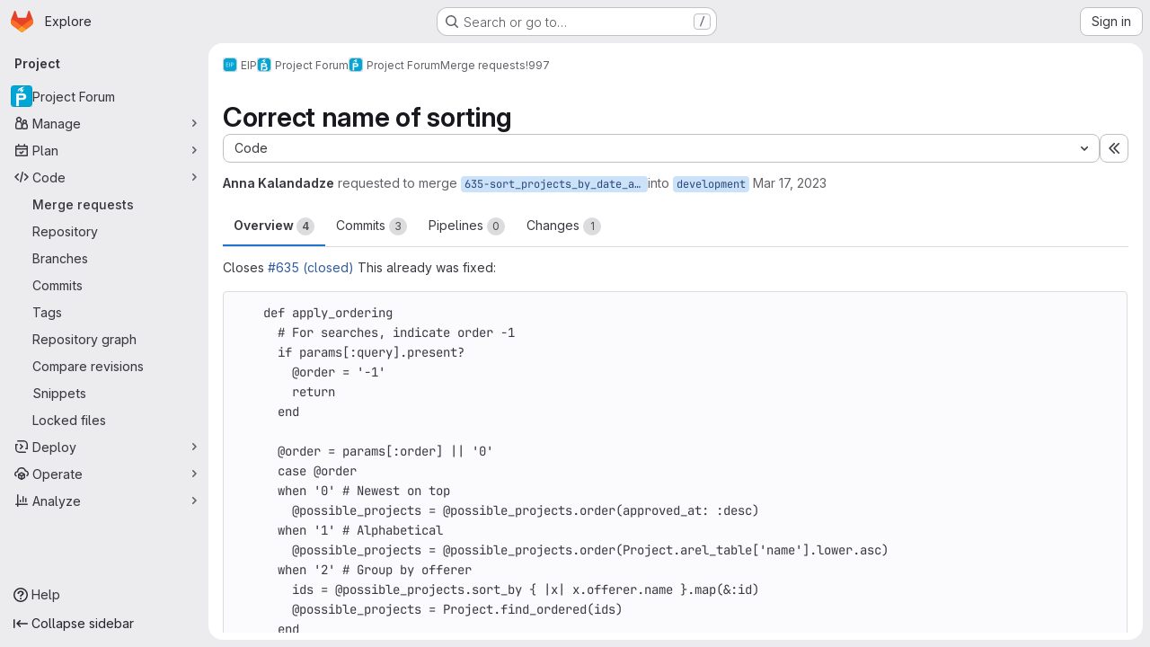

--- FILE ---
content_type: text/html; charset=utf-8
request_url: https://gitlab.ewi.tudelft.nl/eip/projectforum/projectforum/-/merge_requests/997
body_size: 20320
content:







<!DOCTYPE html>
<html class="gl-system ui-neutral with-top-bar with-header application-chrome page-with-panels with-gl-container-queries " lang="en">
<head prefix="og: http://ogp.me/ns#">
<meta charset="utf-8">
<meta content="IE=edge" http-equiv="X-UA-Compatible">
<meta content="width=device-width, initial-scale=1" name="viewport">
<title>Correct name of sorting (!997) · Merge requests · EIP / Project Forum / Project Forum · GitLab</title>
<script nonce="wMGpBvedPRAAf+kOg/gt4Q==">
//<![CDATA[
window.gon={};gon.api_version="v4";gon.default_avatar_url="https://gitlab.ewi.tudelft.nl/assets/no_avatar-849f9c04a3a0d0cea2424ae97b27447dc64a7dbfae83c036c45b403392f0e8ba.png";gon.max_file_size=10;gon.asset_host=null;gon.webpack_public_path="/assets/webpack/";gon.relative_url_root="";gon.user_color_mode="gl-system";gon.user_color_scheme="white";gon.markdown_surround_selection=null;gon.markdown_automatic_lists=null;gon.markdown_maintain_indentation=null;gon.math_rendering_limits_enabled=true;gon.allow_immediate_namespaces_deletion=true;gon.iframe_rendering_enabled=false;gon.iframe_rendering_allowlist=[];gon.recaptcha_api_server_url="https://www.recaptcha.net/recaptcha/api.js";gon.recaptcha_sitekey="";gon.gitlab_url="https://gitlab.ewi.tudelft.nl";gon.promo_url="https://about.gitlab.com";gon.forum_url="https://forum.gitlab.com";gon.docs_url="https://docs.gitlab.com";gon.revision="33614fae864";gon.feature_category="code_review_workflow";gon.gitlab_logo="/assets/gitlab_logo-2957169c8ef64c58616a1ac3f4fc626e8a35ce4eb3ed31bb0d873712f2a041a0.png";gon.secure=true;gon.sprite_icons="/assets/icons-dafe78f1f5f3f39844d40e6211b4b6b2b89533b96324c26e6ca12cfd6cf1b0ca.svg";gon.sprite_file_icons="/assets/file_icons/file_icons-90de312d3dbe794a19dee8aee171f184ff69ca9c9cf9fe37e8b254e84c3a1543.svg";gon.illustrations_path="/images/illustrations.svg";gon.emoji_sprites_css_path="/assets/emoji_sprites-bd26211944b9d072037ec97cb138f1a52cd03ef185cd38b8d1fcc963245199a1.css";gon.emoji_backend_version=4;gon.gridstack_css_path="/assets/lazy_bundles/gridstack-f42069e5c7b1542688660592b48f2cbd86e26b77030efd195d124dbd8fe64434.css";gon.test_env=false;gon.disable_animations=false;gon.suggested_label_colors={"#cc338b":"Magenta-pink","#dc143c":"Crimson","#c21e56":"Rose red","#cd5b45":"Dark coral","#ed9121":"Carrot orange","#eee600":"Titanium yellow","#009966":"Green-cyan","#8fbc8f":"Dark sea green","#6699cc":"Blue-gray","#e6e6fa":"Lavender","#9400d3":"Dark violet","#330066":"Deep violet","#36454f":"Charcoal grey","#808080":"Gray"};gon.first_day_of_week=1;gon.time_display_relative=true;gon.time_display_format=0;gon.ee=true;gon.jh=false;gon.dot_com=false;gon.uf_error_prefix="UF";gon.pat_prefix="";gon.keyboard_shortcuts_enabled=true;gon.broadcast_message_dismissal_path=null;gon.diagramsnet_url="https://embed.diagrams.net";gon.features={"uiForOrganizations":false,"organizationSwitching":false,"findAndReplace":false,"removeMonitorMetrics":true,"newProjectCreationForm":false,"workItemsClientSideBoards":false,"glqlWorkItems":true,"glqlAggregation":false,"glqlTypescript":false,"archiveGroup":false,"accessibleLoadingButton":false,"projectStudioEnabled":true,"advancedContextResolver":true,"duoUiNext":false,"agenticChatGa":true,"dapUseFoundationalFlowsSetting":true,"allowIframesInMarkdown":false,"glqlLoadOnClick":false,"showMergeRequestStatusDraft":false,"mrPipelinesGraphql":false,"ciPipelineCreationRequestsRealtime":false,"ciPipelineStatusesUpdatedSubscription":false,"notificationsTodosButtons":false,"mergeWidgetStopPolling":false,"mergeTrainsSkipTrain":true,"securityPolicyApprovalWarnMode":true,"allowMergeTrainRetryMerge":true,"mrReportsTab":false,"mrSecurityWidgetGraphql":true};gon.roadmap_epics_limit=1000;gon.subscriptions_url="https://customers.gitlab.com";gon.abilities={"resolveVulnerabilityWithAi":false,"measureCommentTemperature":false};
//]]>
</script>

<script nonce="wMGpBvedPRAAf+kOg/gt4Q==">
//<![CDATA[
const root = document.documentElement;
if (window.matchMedia('(prefers-color-scheme: dark)').matches) {
  root.classList.add('gl-dark');
}

window.matchMedia('(prefers-color-scheme: dark)').addEventListener('change', (e) => {
  if (e.matches) {
    root.classList.add('gl-dark');
  } else {
    root.classList.remove('gl-dark');
  }
});

//]]>
</script>
<script nonce="wMGpBvedPRAAf+kOg/gt4Q==">
//<![CDATA[
var gl = window.gl || {};
gl.startup_calls = {"/eip/projectforum/projectforum/-/merge_requests/997/diffs_metadata.json?diff_head=true\u0026view=inline\u0026w=1":{},"/eip/projectforum/projectforum/-/merge_requests/997/discussions.json?notes_filter=0\u0026per_page=20\u0026persist_filter=false":{},"/eip/projectforum/projectforum/-/merge_requests/997/widget.json":{},"/eip/projectforum/projectforum/-/merge_requests/997/cached_widget.json":{},"/eip/projectforum/projectforum/-/merge_requests/997.json?serializer=sidebar_extras":{}};
gl.startup_graphql_calls = null;

if (gl.startup_calls && window.fetch) {
  Object.keys(gl.startup_calls).forEach(apiCall => {
   gl.startup_calls[apiCall] = {
      fetchCall: fetch(apiCall, {
        // Emulate XHR for Rails AJAX request checks
        headers: {
          'X-Requested-With': 'XMLHttpRequest'
        },
        // fetch won’t send cookies in older browsers, unless you set the credentials init option.
        // We set to `same-origin` which is default value in modern browsers.
        // See https://github.com/whatwg/fetch/pull/585 for more information.
        credentials: 'same-origin'
      })
    };
  });
}
if (gl.startup_graphql_calls && window.fetch) {
  const headers = {"X-CSRF-Token":"5GzOP2_rqU8_LSXYIMZbPdWm0bvnVzvSYf1crwSrlYYqYiM4E2WTBKVf8k33pd79pYOcf9y1zQQRDNwegooY-g","x-gitlab-feature-category":"code_review_workflow"};
  const url = `https://gitlab.ewi.tudelft.nl/api/graphql`

  const opts = {
    method: "POST",
    headers: {
      "Content-Type": "application/json",
      ...headers,
    }
  };

  gl.startup_graphql_calls = gl.startup_graphql_calls.map(call => ({
    ...call,
    fetchCall: fetch(url, {
      ...opts,
      credentials: 'same-origin',
      body: JSON.stringify(call)
    })
  }))
}


//]]>
</script>



<meta content="light dark" name="color-scheme">
<link rel="stylesheet" href="/assets/application-abccfa37b0f17cedddf56895cec864ac4f135996a53749e184b6795ed8e8f38a.css" media="(prefers-color-scheme: light)" />
<link rel="stylesheet" href="/assets/application_dark-781abccc6b4b0c240f759a865fbe4122481d5684e558de337acd8f95da33428a.css" media="(prefers-color-scheme: dark)" />
<link rel="stylesheet" href="/assets/page_bundles/merge_request-c6f260eb48cf3aef7c4713a5bd19819610af51a191f6ebf7728d9510743a8940.css" /><link rel="stylesheet" href="/assets/page_bundles/issuable-a1426ec32621b16dfde0bb759644dde9c2420a266b82578555e8cf4478d95dca.css" /><link rel="stylesheet" href="/assets/page_bundles/notes_shared-8f7a9513332533cc4a53b3be3d16e69570e82bc87b3f8913578eaeb0dce57e21.css" /><link rel="stylesheet" href="/assets/page_bundles/design_management-714c36aa7869317006d0fdf3fa26fe925dcbcda6a0c71a93a3e54f3fc27ca849.css" /><link rel="stylesheet" href="/assets/page_bundles/merge_requests-48c3a4a8c93b041e5b37db65df96a2d7f544285ef25cca3841fdb928defbd03c.css" /><link rel="stylesheet" href="/assets/page_bundles/pipelines-73aa3826d1ff6db534ba4e57bcc5d791bd6058b88c0caeaa5c16d7857acb5ac2.css" /><link rel="stylesheet" href="/assets/page_bundles/reports-29e64d01ce221f24f5d01336bdfebb32405c7ed6bd1ca434396aacedb72dd3e3.css" /><link rel="stylesheet" href="/assets/page_bundles/ci_status-a8a0940e57bbda1e5773df806e02e1d49d605920f355620790dff8de65c19ff4.css" /><link rel="stylesheet" href="/assets/page_bundles/labels-b23cc06813aa6fbbc608e40531a9a2c605d4b464b1a2b1bd22360ba37986127f.css" /><link rel="stylesheet" href="/assets/page_bundles/commit_description-9e7efe20f0cef17d0606edabfad0418e9eb224aaeaa2dae32c817060fa60abcc.css" /><link rel="stylesheet" href="/assets/page_bundles/work_items-af321897c3b1ae7c1f6f0cb993681211b837df7ec8e5ff59e3795fd08ab83a13.css" />
<link rel="stylesheet" href="/assets/tailwind_cqs-cfa5ad95f1919bde4c01925c1fccc6b9fe2b2d8d09292b9cea6682c16a488183.css" />


<link rel="stylesheet" href="/assets/fonts-deb7ad1d55ca77c0172d8538d53442af63604ff490c74acc2859db295c125bdb.css" />
<link rel="stylesheet" href="/assets/highlight/themes/white-c47e38e4a3eafd97b389c0f8eec06dce295f311cdc1c9e55073ea9406b8fe5b0.css" media="(prefers-color-scheme: light)" />
<link rel="stylesheet" href="/assets/highlight/themes/dark-8796b0549a7cd8fd6d2646619fa5840db4505d7031a76d5441a3cee1d12390d2.css" media="(prefers-color-scheme: dark)" />

<script src="/assets/webpack/runtime.c9b38d03.bundle.js" defer="defer" nonce="wMGpBvedPRAAf+kOg/gt4Q=="></script>
<script src="/assets/webpack/main.27d230ec.chunk.js" defer="defer" nonce="wMGpBvedPRAAf+kOg/gt4Q=="></script>
<script src="/assets/webpack/tracker.85adcc5f.chunk.js" defer="defer" nonce="wMGpBvedPRAAf+kOg/gt4Q=="></script>
<script nonce="wMGpBvedPRAAf+kOg/gt4Q==">
//<![CDATA[
window.snowplowOptions = {"namespace":"gl","hostname":"gitlab.ewi.tudelft.nl:443","postPath":"/-/collect_events","forceSecureTracker":true,"appId":"gitlab_sm"};
gl = window.gl || {};
gl.snowplowStandardContext = {"schema":"iglu:com.gitlab/gitlab_standard/jsonschema/1-1-7","data":{"environment":"self-managed","source":"gitlab-rails","correlation_id":"01KFEJKXJ0SMJB4CAQPTHF0B30","extra":{},"user_id":null,"global_user_id":null,"user_type":null,"is_gitlab_team_member":null,"namespace_id":1902,"ultimate_parent_namespace_id":1838,"project_id":1036,"feature_enabled_by_namespace_ids":null,"realm":"self-managed","deployment_type":"self-managed","context_generated_at":"2026-01-20T21:47:55.135+01:00"}};
gl.snowplowPseudonymizedPageUrl = "https://gitlab.ewi.tudelft.nl/namespace1902/project1036/-/merge_requests/997";
gl.maskedDefaultReferrerUrl = null;
gl.ga4MeasurementId = 'G-ENFH3X7M5Y';
gl.duoEvents = ["ai_question_category","perform_completion_worker","process_gitlab_duo_question","agent_platform_session_created","agent_platform_session_dropped","agent_platform_session_finished","agent_platform_session_resumed","agent_platform_session_started","agent_platform_session_stopped","ai_response_time","ci_repository_xray_artifact_created","cleanup_stuck_agent_platform_session","click_enable_ai_catalog_item_button","click_purchase_seats_button_group_duo_pro_home_page","code_suggestion_accepted_in_ide","code_suggestion_rejected_in_ide","code_suggestion_shown_in_ide","code_suggestions_connection_details_rate_limit_exceeded","code_suggestions_direct_access_rate_limit_exceeded","code_suggestions_rate_limit_exceeded","create_ai_catalog_item","create_ai_catalog_item_consumer","create_ai_self_hosted_model","default_answer","delete_ai_catalog_item","delete_ai_catalog_item_consumer","delete_ai_self_hosted_model","detected_high_comment_temperature","detected_repeated_high_comment_temperature","dismiss_sast_vulnerability_false_positive_analysis","encounter_duo_code_review_error_during_review","error_answer","excluded_files_from_duo_code_review","execute_llm_method","find_no_issues_duo_code_review_after_review","find_nothing_to_review_duo_code_review_on_mr","finish_duo_workflow_execution","finish_mcp_tool_call","forced_high_temperature_commenting","i_quickactions_q","include_repository_xray_data_into_code_generation_prompt","mention_gitlabduo_in_mr_comment","post_comment_duo_code_review_on_diff","process_gitlab_duo_slash_command","react_thumbs_down_on_duo_code_review_comment","react_thumbs_up_on_duo_code_review_comment","reported_sast_vulnerability_false_positive_analysis","request_ask_help","request_duo_chat_response","request_review_duo_code_review_on_mr_by_author","request_review_duo_code_review_on_mr_by_non_author","requested_comment_temperature","retry_duo_workflow_execution","start_duo_workflow_execution","start_mcp_tool_call","submit_gitlab_duo_question","tokens_per_embedding","tokens_per_user_request_prompt","tokens_per_user_request_response","trigger_ai_catalog_item","trigger_sast_vulnerability_fp_detection_workflow","troubleshoot_job","update_ai_catalog_item","update_ai_catalog_item_consumer","update_ai_self_hosted_model","update_model_selection_feature","update_self_hosted_ai_feature_to_vendored_model","view_ai_catalog_item","view_ai_catalog_item_index","view_ai_catalog_project_managed"];
gl.onlySendDuoEvents = true;


//]]>
</script>
<link rel="preload" href="/assets/application-abccfa37b0f17cedddf56895cec864ac4f135996a53749e184b6795ed8e8f38a.css" as="style" type="text/css" nonce="FpBm5Jrg9CB9GtITogVorA==">
<link rel="preload" href="/assets/highlight/themes/white-c47e38e4a3eafd97b389c0f8eec06dce295f311cdc1c9e55073ea9406b8fe5b0.css" as="style" type="text/css" nonce="FpBm5Jrg9CB9GtITogVorA==">




<script src="/assets/webpack/commons-pages.search.show-super_sidebar.38f249e1.chunk.js" defer="defer" nonce="wMGpBvedPRAAf+kOg/gt4Q=="></script>
<script src="/assets/webpack/super_sidebar.db941e69.chunk.js" defer="defer" nonce="wMGpBvedPRAAf+kOg/gt4Q=="></script>
<script src="/assets/webpack/prosemirror.1da0b164.chunk.js" defer="defer" nonce="wMGpBvedPRAAf+kOg/gt4Q=="></script>
<script src="/assets/webpack/commons-pages.groups-pages.groups.achievements-pages.groups.activity-pages.groups.analytics.ci_cd_an-8a40a427.9967ce8c.chunk.js" defer="defer" nonce="wMGpBvedPRAAf+kOg/gt4Q=="></script>
<script src="/assets/webpack/commons-pages.projects-pages.projects.activity-pages.projects.alert_management.details-pages.project-93b287cd.4f9ded23.chunk.js" defer="defer" nonce="wMGpBvedPRAAf+kOg/gt4Q=="></script>
<script src="/assets/webpack/d44db2dd.5617a772.chunk.js" defer="defer" nonce="wMGpBvedPRAAf+kOg/gt4Q=="></script>
<script src="/assets/webpack/commons-pages.admin.topics.edit-pages.admin.topics.new-pages.groups.comment_templates-pages.groups.e-6d0ba5ec.3c7c6c7e.chunk.js" defer="defer" nonce="wMGpBvedPRAAf+kOg/gt4Q=="></script>
<script src="/assets/webpack/540c13ba.410c6bb4.chunk.js" defer="defer" nonce="wMGpBvedPRAAf+kOg/gt4Q=="></script>
<script src="/assets/webpack/commons-pages.admin.topics.edit-pages.admin.topics.new-pages.groups.comment_templates-pages.groups.e-ebd7e26d.40b26946.chunk.js" defer="defer" nonce="wMGpBvedPRAAf+kOg/gt4Q=="></script>
<script src="/assets/webpack/commons-pages.admin.topics.edit-pages.admin.topics.new-pages.groups.comment_templates-pages.groups.e-ff3aa5ea.84413ef8.chunk.js" defer="defer" nonce="wMGpBvedPRAAf+kOg/gt4Q=="></script>
<script src="/assets/webpack/commons-pages.admin.topics.edit-pages.admin.topics.new-pages.groups.comment_templates-pages.groups.e-987c7267.17e610af.chunk.js" defer="defer" nonce="wMGpBvedPRAAf+kOg/gt4Q=="></script>
<script src="/assets/webpack/commons-pages.admin.application_settings.service_accounts-pages.admin.impersonation_tokens-pages.gro-b1fa2591.89493dda.chunk.js" defer="defer" nonce="wMGpBvedPRAAf+kOg/gt4Q=="></script>
<script src="/assets/webpack/e3fb5bcf.7ad2b07d.chunk.js" defer="defer" nonce="wMGpBvedPRAAf+kOg/gt4Q=="></script>
<script src="/assets/webpack/commons-pages.dashboard.milestones.show-pages.groups.epics.index-pages.groups.epics.new-pages.groups-9f71f517.9a3c5091.chunk.js" defer="defer" nonce="wMGpBvedPRAAf+kOg/gt4Q=="></script>
<script src="/assets/webpack/commons-pages.groups.epics.index-pages.groups.epics.new-pages.groups.epics.show-pages.groups.issues--4883e0c4.98004a57.chunk.js" defer="defer" nonce="wMGpBvedPRAAf+kOg/gt4Q=="></script>
<script src="/assets/webpack/commons-pages.groups.merge_requests-pages.groups.security.vulnerabilities.index-pages.projects.clust-df58fcae.b3f84ee0.chunk.js" defer="defer" nonce="wMGpBvedPRAAf+kOg/gt4Q=="></script>
<script src="/assets/webpack/commons-pages.groups.epics.index-pages.groups.epics.new-pages.groups.epics.show-pages.groups.issues--00f9ee0c.55e69d7c.chunk.js" defer="defer" nonce="wMGpBvedPRAAf+kOg/gt4Q=="></script>
<script src="/assets/webpack/commons-pages.groups.epics.index-pages.groups.epics.new-pages.groups.epics.show-pages.groups.issues--313d8c61.1b9be957.chunk.js" defer="defer" nonce="wMGpBvedPRAAf+kOg/gt4Q=="></script>
<script src="/assets/webpack/1f5b0d56.56ddf31e.chunk.js" defer="defer" nonce="wMGpBvedPRAAf+kOg/gt4Q=="></script>
<script src="/assets/webpack/commons-pages.dashboard.milestones.show-pages.groups.merge_requests-pages.groups.milestones.edit-pag-863b7fdd.6105279e.chunk.js" defer="defer" nonce="wMGpBvedPRAAf+kOg/gt4Q=="></script>
<script src="/assets/webpack/pages.projects.merge_requests.show.850afbc9.chunk.js" defer="defer" nonce="wMGpBvedPRAAf+kOg/gt4Q=="></script>

<meta content="object" property="og:type">
<meta content="GitLab" property="og:site_name">
<meta content="Correct name of sorting (!997) · Merge requests · EIP / Project Forum / Project Forum · GitLab" property="og:title">
<meta content="Closes #635 This already was..." property="og:description">
<meta content="https://gitlab.ewi.tudelft.nl/uploads/-/system/project/avatar/1036/logo.png" property="og:image">
<meta content="64" property="og:image:width">
<meta content="64" property="og:image:height">
<meta content="https://gitlab.ewi.tudelft.nl/eip/projectforum/projectforum/-/merge_requests/997" property="og:url">
<meta content="summary" property="twitter:card">
<meta content="Correct name of sorting (!997) · Merge requests · EIP / Project Forum / Project Forum · GitLab" property="twitter:title">
<meta content="Closes #635 This already was..." property="twitter:description">
<meta content="https://gitlab.ewi.tudelft.nl/uploads/-/system/project/avatar/1036/logo.png" property="twitter:image">
<meta property="twitter:label1" content="Author"><meta property="twitter:data1" content="Anna Kalandadze">
<meta name="csrf-param" content="authenticity_token" />
<meta name="csrf-token" content="WSL9djmTs0C7O89qK-SyPI006wW8JKkQcFlWb2DVvvSXLBBxRR2JCyFJGP_8hzf8_RGmwYfGX8YAqNbe5vQziA" />
<meta name="csp-nonce" content="wMGpBvedPRAAf+kOg/gt4Q==" />
<meta name="action-cable-url" content="/-/cable" />
<link href="/-/manifest.json" rel="manifest">
<link rel="icon" type="image/png" href="/assets/favicon-72a2cad5025aa931d6ea56c3201d1f18e68a8cd39788c7c80d5b2b82aa5143ef.png" id="favicon" data-original-href="/assets/favicon-72a2cad5025aa931d6ea56c3201d1f18e68a8cd39788c7c80d5b2b82aa5143ef.png" />
<link rel="apple-touch-icon" type="image/x-icon" href="/assets/apple-touch-icon-b049d4bc0dd9626f31db825d61880737befc7835982586d015bded10b4435460.png" />
<link href="/search/opensearch.xml" rel="search" title="Search GitLab" type="application/opensearchdescription+xml">




<meta content="Closes #635 This already was..." name="description">
<meta content="#F1F0F6" media="(prefers-color-scheme: light)" name="theme-color">
<meta content="#232128" media="(prefers-color-scheme: dark)" name="theme-color">
</head>

<body class="tab-width-8 gl-browser-chrome gl-platform-mac " data-group="projectforum" data-group-full-path="eip/projectforum" data-namespace-id="1902" data-page="projects:merge_requests:show" data-page-type-id="997" data-project="projectforum" data-project-full-path="eip/projectforum/projectforum" data-project-id="1036" data-project-studio-enabled="true">
<div id="js-tooltips-container"></div>
<script nonce="wMGpBvedPRAAf+kOg/gt4Q==">
//<![CDATA[
gl = window.gl || {};
gl.GfmAutoComplete = gl.GfmAutoComplete || {};
gl.GfmAutoComplete.dataSources = {"epics":"/eip/projectforum/projectforum/-/autocomplete_sources/epics","iterations":"/eip/projectforum/projectforum/-/autocomplete_sources/iterations","vulnerabilities":"/eip/projectforum/projectforum/-/autocomplete_sources/vulnerabilities","members":"/eip/projectforum/projectforum/-/autocomplete_sources/members?type=MergeRequest\u0026type_id=997","issues":"/eip/projectforum/projectforum/-/autocomplete_sources/issues","mergeRequests":"/eip/projectforum/projectforum/-/autocomplete_sources/merge_requests","labels":"/eip/projectforum/projectforum/-/autocomplete_sources/labels?type=MergeRequest\u0026type_id=997","milestones":"/eip/projectforum/projectforum/-/autocomplete_sources/milestones","commands":"/eip/projectforum/projectforum/-/autocomplete_sources/commands?type=MergeRequest\u0026type_id=997","snippets":"/eip/projectforum/projectforum/-/autocomplete_sources/snippets","contacts":"/eip/projectforum/projectforum/-/autocomplete_sources/contacts?type=MergeRequest\u0026type_id=997","wikis":"/eip/projectforum/projectforum/-/autocomplete_sources/wikis"};


//]]>
</script>
<script nonce="wMGpBvedPRAAf+kOg/gt4Q==">
//<![CDATA[
gl = window.gl || {};
gl.client = {"isChrome":true,"isMac":true};


//]]>
</script>


<header class="super-topbar js-super-topbar"></header>
<div class="layout-page js-page-layout page-gutter  page-with-super-sidebar">
<script nonce="wMGpBvedPRAAf+kOg/gt4Q==">
//<![CDATA[
const outer = document.createElement('div');
outer.style.visibility = 'hidden';
outer.style.overflow = 'scroll';
document.body.appendChild(outer);
const inner = document.createElement('div');
outer.appendChild(inner);
const scrollbarWidth = outer.offsetWidth - inner.offsetWidth;
outer.parentNode.removeChild(outer);
document.documentElement.style.setProperty('--scrollbar-width', `${scrollbarWidth}px`);

//]]>
</script><aside class="js-super-sidebar super-sidebar super-sidebar-loading" data-command-palette="{&quot;project_files_url&quot;:&quot;/eip/projectforum/projectforum/-/files/development?format=json&quot;,&quot;project_blob_url&quot;:&quot;/eip/projectforum/projectforum/-/blob/development&quot;}" data-force-desktop-expanded-sidebar="" data-is-saas="false" data-root-path="/" data-sidebar="{&quot;is_logged_in&quot;:false,&quot;compare_plans_url&quot;:&quot;https://about.gitlab.com/pricing&quot;,&quot;context_switcher_links&quot;:[{&quot;title&quot;:&quot;Explore&quot;,&quot;link&quot;:&quot;/explore&quot;,&quot;icon&quot;:&quot;compass&quot;}],&quot;current_menu_items&quot;:[{&quot;id&quot;:&quot;project_overview&quot;,&quot;title&quot;:&quot;Project Forum&quot;,&quot;avatar&quot;:&quot;/uploads/-/system/project/avatar/1036/logo.png&quot;,&quot;entity_id&quot;:1036,&quot;link&quot;:&quot;/eip/projectforum/projectforum&quot;,&quot;link_classes&quot;:&quot;shortcuts-project&quot;,&quot;is_active&quot;:false},{&quot;id&quot;:&quot;manage_menu&quot;,&quot;title&quot;:&quot;Manage&quot;,&quot;icon&quot;:&quot;users&quot;,&quot;avatar_shape&quot;:&quot;rect&quot;,&quot;link&quot;:&quot;/eip/projectforum/projectforum/activity&quot;,&quot;is_active&quot;:false,&quot;items&quot;:[{&quot;id&quot;:&quot;activity&quot;,&quot;title&quot;:&quot;Activity&quot;,&quot;link&quot;:&quot;/eip/projectforum/projectforum/activity&quot;,&quot;link_classes&quot;:&quot;shortcuts-project-activity&quot;,&quot;is_active&quot;:false},{&quot;id&quot;:&quot;members&quot;,&quot;title&quot;:&quot;Members&quot;,&quot;link&quot;:&quot;/eip/projectforum/projectforum/-/project_members&quot;,&quot;is_active&quot;:false},{&quot;id&quot;:&quot;labels&quot;,&quot;title&quot;:&quot;Labels&quot;,&quot;link&quot;:&quot;/eip/projectforum/projectforum/-/labels&quot;,&quot;is_active&quot;:false}],&quot;separated&quot;:false},{&quot;id&quot;:&quot;plan_menu&quot;,&quot;title&quot;:&quot;Plan&quot;,&quot;icon&quot;:&quot;planning&quot;,&quot;avatar_shape&quot;:&quot;rect&quot;,&quot;link&quot;:&quot;/eip/projectforum/projectforum/-/issues&quot;,&quot;is_active&quot;:false,&quot;items&quot;:[{&quot;id&quot;:&quot;project_issue_list&quot;,&quot;title&quot;:&quot;Issues&quot;,&quot;link&quot;:&quot;/eip/projectforum/projectforum/-/issues&quot;,&quot;link_classes&quot;:&quot;shortcuts-issues has-sub-items&quot;,&quot;pill_count_field&quot;:&quot;openIssuesCount&quot;,&quot;pill_count_dynamic&quot;:false,&quot;is_active&quot;:false},{&quot;id&quot;:&quot;boards&quot;,&quot;title&quot;:&quot;Issue boards&quot;,&quot;link&quot;:&quot;/eip/projectforum/projectforum/-/boards&quot;,&quot;link_classes&quot;:&quot;shortcuts-issue-boards&quot;,&quot;is_active&quot;:false},{&quot;id&quot;:&quot;milestones&quot;,&quot;title&quot;:&quot;Milestones&quot;,&quot;link&quot;:&quot;/eip/projectforum/projectforum/-/milestones&quot;,&quot;is_active&quot;:false},{&quot;id&quot;:&quot;iterations&quot;,&quot;title&quot;:&quot;Iterations&quot;,&quot;link&quot;:&quot;/eip/projectforum/projectforum/-/cadences&quot;,&quot;is_active&quot;:false},{&quot;id&quot;:&quot;project_wiki&quot;,&quot;title&quot;:&quot;Wiki&quot;,&quot;link&quot;:&quot;/eip/projectforum/projectforum/-/wikis/home&quot;,&quot;link_classes&quot;:&quot;shortcuts-wiki&quot;,&quot;is_active&quot;:false}],&quot;separated&quot;:false},{&quot;id&quot;:&quot;code_menu&quot;,&quot;title&quot;:&quot;Code&quot;,&quot;icon&quot;:&quot;code&quot;,&quot;avatar_shape&quot;:&quot;rect&quot;,&quot;link&quot;:&quot;/eip/projectforum/projectforum/-/merge_requests&quot;,&quot;is_active&quot;:true,&quot;items&quot;:[{&quot;id&quot;:&quot;project_merge_request_list&quot;,&quot;title&quot;:&quot;Merge requests&quot;,&quot;link&quot;:&quot;/eip/projectforum/projectforum/-/merge_requests&quot;,&quot;link_classes&quot;:&quot;shortcuts-merge_requests&quot;,&quot;pill_count_field&quot;:&quot;openMergeRequestsCount&quot;,&quot;pill_count_dynamic&quot;:false,&quot;is_active&quot;:true},{&quot;id&quot;:&quot;files&quot;,&quot;title&quot;:&quot;Repository&quot;,&quot;link&quot;:&quot;/eip/projectforum/projectforum/-/tree/development&quot;,&quot;link_classes&quot;:&quot;shortcuts-tree&quot;,&quot;is_active&quot;:false},{&quot;id&quot;:&quot;branches&quot;,&quot;title&quot;:&quot;Branches&quot;,&quot;link&quot;:&quot;/eip/projectforum/projectforum/-/branches&quot;,&quot;is_active&quot;:false},{&quot;id&quot;:&quot;commits&quot;,&quot;title&quot;:&quot;Commits&quot;,&quot;link&quot;:&quot;/eip/projectforum/projectforum/-/commits/development?ref_type=heads&quot;,&quot;link_classes&quot;:&quot;shortcuts-commits&quot;,&quot;is_active&quot;:false},{&quot;id&quot;:&quot;tags&quot;,&quot;title&quot;:&quot;Tags&quot;,&quot;link&quot;:&quot;/eip/projectforum/projectforum/-/tags&quot;,&quot;is_active&quot;:false},{&quot;id&quot;:&quot;graphs&quot;,&quot;title&quot;:&quot;Repository graph&quot;,&quot;link&quot;:&quot;/eip/projectforum/projectforum/-/network/development?ref_type=heads&quot;,&quot;link_classes&quot;:&quot;shortcuts-network&quot;,&quot;is_active&quot;:false},{&quot;id&quot;:&quot;compare&quot;,&quot;title&quot;:&quot;Compare revisions&quot;,&quot;link&quot;:&quot;/eip/projectforum/projectforum/-/compare?from=development\u0026to=development&quot;,&quot;is_active&quot;:false},{&quot;id&quot;:&quot;project_snippets&quot;,&quot;title&quot;:&quot;Snippets&quot;,&quot;link&quot;:&quot;/eip/projectforum/projectforum/-/snippets&quot;,&quot;link_classes&quot;:&quot;shortcuts-snippets&quot;,&quot;is_active&quot;:false},{&quot;id&quot;:&quot;file_locks&quot;,&quot;title&quot;:&quot;Locked files&quot;,&quot;link&quot;:&quot;/eip/projectforum/projectforum/path_locks&quot;,&quot;is_active&quot;:false}],&quot;separated&quot;:false},{&quot;id&quot;:&quot;deploy_menu&quot;,&quot;title&quot;:&quot;Deploy&quot;,&quot;icon&quot;:&quot;deployments&quot;,&quot;avatar_shape&quot;:&quot;rect&quot;,&quot;link&quot;:&quot;/eip/projectforum/projectforum/-/releases&quot;,&quot;is_active&quot;:false,&quot;items&quot;:[{&quot;id&quot;:&quot;releases&quot;,&quot;title&quot;:&quot;Releases&quot;,&quot;link&quot;:&quot;/eip/projectforum/projectforum/-/releases&quot;,&quot;link_classes&quot;:&quot;shortcuts-deployments-releases&quot;,&quot;is_active&quot;:false},{&quot;id&quot;:&quot;packages_registry&quot;,&quot;title&quot;:&quot;Package registry&quot;,&quot;link&quot;:&quot;/eip/projectforum/projectforum/-/packages&quot;,&quot;link_classes&quot;:&quot;shortcuts-container-registry&quot;,&quot;is_active&quot;:false},{&quot;id&quot;:&quot;model_registry&quot;,&quot;title&quot;:&quot;Model registry&quot;,&quot;link&quot;:&quot;/eip/projectforum/projectforum/-/ml/models&quot;,&quot;is_active&quot;:false}],&quot;separated&quot;:false},{&quot;id&quot;:&quot;operations_menu&quot;,&quot;title&quot;:&quot;Operate&quot;,&quot;icon&quot;:&quot;cloud-pod&quot;,&quot;avatar_shape&quot;:&quot;rect&quot;,&quot;link&quot;:&quot;/eip/projectforum/projectforum/-/terraform_module_registry&quot;,&quot;is_active&quot;:false,&quot;items&quot;:[{&quot;id&quot;:&quot;infrastructure_registry&quot;,&quot;title&quot;:&quot;Terraform modules&quot;,&quot;link&quot;:&quot;/eip/projectforum/projectforum/-/terraform_module_registry&quot;,&quot;is_active&quot;:false}],&quot;separated&quot;:false},{&quot;id&quot;:&quot;analyze_menu&quot;,&quot;title&quot;:&quot;Analyze&quot;,&quot;icon&quot;:&quot;chart&quot;,&quot;avatar_shape&quot;:&quot;rect&quot;,&quot;link&quot;:&quot;/eip/projectforum/projectforum/-/graphs/development?ref_type=heads&quot;,&quot;is_active&quot;:false,&quot;items&quot;:[{&quot;id&quot;:&quot;contributors&quot;,&quot;title&quot;:&quot;Contributor analytics&quot;,&quot;link&quot;:&quot;/eip/projectforum/projectforum/-/graphs/development?ref_type=heads&quot;,&quot;is_active&quot;:false},{&quot;id&quot;:&quot;model_experiments&quot;,&quot;title&quot;:&quot;Model experiments&quot;,&quot;link&quot;:&quot;/eip/projectforum/projectforum/-/ml/experiments&quot;,&quot;is_active&quot;:false}],&quot;separated&quot;:false}],&quot;current_context_header&quot;:&quot;Project&quot;,&quot;university_path&quot;:&quot;https://university.gitlab.com&quot;,&quot;support_path&quot;:&quot;https://eip.ewi.tudelft.nl&quot;,&quot;docs_path&quot;:&quot;/help/docs&quot;,&quot;display_whats_new&quot;:false,&quot;show_version_check&quot;:null,&quot;search&quot;:{&quot;search_path&quot;:&quot;/search&quot;,&quot;issues_path&quot;:&quot;/dashboard/issues&quot;,&quot;mr_path&quot;:&quot;/dashboard/merge_requests&quot;,&quot;autocomplete_path&quot;:&quot;/search/autocomplete&quot;,&quot;settings_path&quot;:&quot;/search/settings&quot;,&quot;search_context&quot;:{&quot;group&quot;:{&quot;id&quot;:1902,&quot;name&quot;:&quot;Project Forum&quot;,&quot;full_name&quot;:&quot;EIP / Project Forum&quot;},&quot;group_metadata&quot;:{&quot;issues_path&quot;:&quot;/groups/eip/projectforum/-/issues&quot;,&quot;mr_path&quot;:&quot;/groups/eip/projectforum/-/merge_requests&quot;},&quot;project&quot;:{&quot;id&quot;:1036,&quot;name&quot;:&quot;Project Forum&quot;},&quot;project_metadata&quot;:{&quot;mr_path&quot;:&quot;/eip/projectforum/projectforum/-/merge_requests&quot;,&quot;issues_path&quot;:&quot;/eip/projectforum/projectforum/-/issues&quot;},&quot;code_search&quot;:false,&quot;scope&quot;:&quot;merge_requests&quot;,&quot;for_snippets&quot;:null}},&quot;panel_type&quot;:&quot;project&quot;,&quot;shortcut_links&quot;:[{&quot;title&quot;:&quot;Snippets&quot;,&quot;href&quot;:&quot;/explore/snippets&quot;,&quot;css_class&quot;:&quot;dashboard-shortcuts-snippets&quot;},{&quot;title&quot;:&quot;Groups&quot;,&quot;href&quot;:&quot;/explore/groups&quot;,&quot;css_class&quot;:&quot;dashboard-shortcuts-groups&quot;},{&quot;title&quot;:&quot;Projects&quot;,&quot;href&quot;:&quot;/explore/projects/starred&quot;,&quot;css_class&quot;:&quot;dashboard-shortcuts-projects&quot;}],&quot;terms&quot;:null,&quot;sign_in_visible&quot;:&quot;true&quot;,&quot;allow_signup&quot;:&quot;false&quot;,&quot;new_user_registration_path&quot;:&quot;/users/sign_up&quot;,&quot;sign_in_path&quot;:&quot;/users/sign_in?redirect_to_referer=yes&quot;}"></aside>


<div class="panels-container gl-flex gl-gap-3">
<div class="content-panels gl-flex-1 gl-w-full gl-flex gl-gap-3 gl-relative js-content-panels gl-@container/content-panels">
<div class="js-static-panel static-panel content-wrapper gl-relative paneled-view gl-flex-1 gl-overflow-y-auto gl-bg-default" id="static-panel-portal">
<div class="panel-header">
<div class="broadcast-wrapper">



</div>
<div class="top-bar-fixed container-fluid gl-rounded-t-lg gl-sticky gl-top-0 gl-left-0 gl-mx-0 gl-w-full" data-testid="top-bar">
<div class="top-bar-container gl-flex gl-items-center gl-gap-2">
<div class="gl-grow gl-basis-0 gl-flex gl-items-center gl-justify-start gl-gap-3">
<script type="application/ld+json">
{"@context":"https://schema.org","@type":"BreadcrumbList","itemListElement":[{"@type":"ListItem","position":1,"name":"EIP","item":"https://gitlab.ewi.tudelft.nl/eip"},{"@type":"ListItem","position":2,"name":"Project Forum","item":"https://gitlab.ewi.tudelft.nl/eip/projectforum"},{"@type":"ListItem","position":3,"name":"Project Forum","item":"https://gitlab.ewi.tudelft.nl/eip/projectforum/projectforum"},{"@type":"ListItem","position":4,"name":"Merge requests","item":"https://gitlab.ewi.tudelft.nl/eip/projectforum/projectforum/-/merge_requests"},{"@type":"ListItem","position":5,"name":"!997","item":"https://gitlab.ewi.tudelft.nl/eip/projectforum/projectforum/-/merge_requests/997"}]}


</script>
<div data-testid="breadcrumb-links" id="js-vue-page-breadcrumbs-wrapper">
<div data-breadcrumbs-json="[{&quot;text&quot;:&quot;EIP&quot;,&quot;href&quot;:&quot;/eip&quot;,&quot;avatarPath&quot;:&quot;/uploads/-/system/group/avatar/1838/eip.png&quot;},{&quot;text&quot;:&quot;Project Forum&quot;,&quot;href&quot;:&quot;/eip/projectforum&quot;,&quot;avatarPath&quot;:&quot;/uploads/-/system/group/avatar/1902/logo.png&quot;},{&quot;text&quot;:&quot;Project Forum&quot;,&quot;href&quot;:&quot;/eip/projectforum/projectforum&quot;,&quot;avatarPath&quot;:&quot;/uploads/-/system/project/avatar/1036/logo.png&quot;},{&quot;text&quot;:&quot;Merge requests&quot;,&quot;href&quot;:&quot;/eip/projectforum/projectforum/-/merge_requests&quot;,&quot;avatarPath&quot;:null},{&quot;text&quot;:&quot;!997&quot;,&quot;href&quot;:&quot;/eip/projectforum/projectforum/-/merge_requests/997&quot;,&quot;avatarPath&quot;:null}]" id="js-vue-page-breadcrumbs"></div>
<div id="js-injected-page-breadcrumbs"></div>
<div id="js-page-breadcrumbs-extra"></div>
</div>


<div id="js-work-item-feedback"></div>

</div>

</div>
</div>

</div>
<div class="panel-content">
<div class="panel-content-inner js-static-panel-inner">
<div class="alert-wrapper alert-wrapper-top-space gl-flex gl-flex-col gl-gap-3 container-fluid container-limited">






























</div>

<div class="container-fluid container-limited project-highlight-puc">
<main class="content gl-@container/panel gl-pb-3" id="content-body" itemscope itemtype="http://schema.org/SoftwareSourceCode">
<div id="js-drawer-container"></div>
<div class="flash-container flash-container-page sticky" data-testid="flash-container">
<div id="js-global-alerts"></div>
</div>









<div class="merge-request" data-lock-version="2" data-mr-action="show" data-project-path="eip/projectforum/projectforum" data-url="/eip/projectforum/projectforum/-/merge_requests/997.json">
<div class="detail-page-header gl-flex gl-pt-5 gl-gap-3 gl-flex-wrap gl-mb-3 @sm/panel:gl-flex-nowrap @sm/panel:gl-mb-0 is-merge-request">
<h1 class="title gl-heading-1 gl-self-center gl-mb-0 gl-flex-1 gl-wrap-anywhere" data-testid="title-content">
Correct name of sorting
</h1>
<div class="gl-flex gl-flex-row gl-gap-3 gl-w-full js-issuable-actions @sm/panel:gl-w-auto">
<div class="dropdown gl-dropdown gl-flex-1">
<div data-is-fork="false" data-reviewing-docs-path="/help/user/project/merge_requests/merge_request_troubleshooting.md#check-out-merge-requests-locally-through-the-head-ref" data-source-branch="635-sort_projects_by_date_approved" data-source-project-default-url="https://gitlab.ewi.tudelft.nl/eip/projectforum/projectforum.git" data-source-project-full-path="eip/projectforum/projectforum" data-source-project-path="projectforum" id="js-check-out-modal"></div>
<button class="gl-button btn btn-md btn-default gl-flex gl-self-start gl-w-full @sm/panel:gl-w-auto !gl-pr-3" data-toggle="dropdown" data-testid="mr-code-dropdown" type="button"><span class="gl-button-text gl-inline-flex gl-justify-between gl-w-full">
Code
<svg class="s16 gl-icon gl-ml-2 !gl-mr-0" data-testid="chevron-down-icon"><use href="/assets/icons-dafe78f1f5f3f39844d40e6211b4b6b2b89533b96324c26e6ca12cfd6cf1b0ca.svg#chevron-down"></use></svg>

</span>

</button><div class="dropdown-menu dropdown-menu-right">
<div class="gl-dropdown-inner">
<div class="gl-dropdown-contents">
<ul>
<li class="gl-dropdown-section-header">
<header class="dropdown-header">
Review changes
</header>
</li>
<li class="gl-dropdown-item">
<button class="dropdown-item js-check-out-modal-trigger" type="button">
<div class="gl-dropdown-item-text-wrapper">
Check out branch
</div>
</button>
</li>
<li class="gl-dropdown-item">
<a target="_blank" class="dropdown-item" data-testid="open-in-workspace-button" data-event-tracking="click_new_workspace_button" data-event-label="merge_requests:show" href="/-/remote_development/workspaces/new?project=eip%2Fprojectforum%2Fprojectforum&amp;gitRef=635-sort_projects_by_date_approved"><div class="gl-dropdown-item-text-wrapper">
Open in Workspace
</div>
</a></li>

<li class="gl-dropdown-divider">
<hr class="dropdown-divider">
</li>
<li class="gl-dropdown-section-header">
<header class="dropdown-header">
Download
</header>
</li>
<li class="gl-dropdown-item">
<a class="dropdown-item" download="" data-testid="download-email-patches-menu-item" href="/eip/projectforum/projectforum/-/merge_requests/997.patch"><div class="gl-dropdown-item-text-wrapper">
Patches
</div>
</a></li>
<li class="gl-dropdown-item">
<a class="dropdown-item" download="" data-testid="download-plain-diff-menu-item" href="/eip/projectforum/projectforum/-/merge_requests/997.diff"><div class="gl-dropdown-item-text-wrapper">
Plain diff
</div>
</a></li>
</ul>
</div>
</div>
</div>
</div>

<button class="gl-button btn btn-md btn-default btn-icon gl-h-fit gutter-toggle js-sidebar-toggle @lg/panel:!gl-hidden" type="button"><svg class="s16 gl-icon gl-button-icon " data-testid="chevron-double-lg-left-icon"><use href="/assets/icons-dafe78f1f5f3f39844d40e6211b4b6b2b89533b96324c26e6ca12cfd6cf1b0ca.svg#chevron-double-lg-left"></use></svg>
<span class="gl-button-text">
<span class="gl-sr-only">Expand sidebar</span>

</span>

</button></div>
</div>

<div data-can-summarize="false" data-diffs-path="https://gitlab.ewi.tudelft.nl/eip/projectforum/projectforum/-/merge_requests/997/diffs" data-new-comment-template-paths="[{&quot;text&quot;:&quot;Your comment templates&quot;,&quot;href&quot;:&quot;/-/profile/comment_templates&quot;}]" id="js-review-drawer"></div>
<div data-data="{&quot;iid&quot;:997,&quot;canResolveDiscussion&quot;:&quot;false&quot;,&quot;defaultBranchName&quot;:&quot;development&quot;,&quot;projectPath&quot;:&quot;eip/projectforum/projectforum&quot;,&quot;sourceProjectPath&quot;:&quot;eip/projectforum/projectforum&quot;,&quot;title&quot;:&quot;Correct name of sorting&quot;,&quot;isFluidLayout&quot;:&quot;&quot;,&quot;blocksMerge&quot;:&quot;true&quot;,&quot;imported&quot;:&quot;false&quot;,&quot;isDraft&quot;:&quot;false&quot;,&quot;tabs&quot;:[[&quot;show&quot;,&quot;Overview&quot;,&quot;/eip/projectforum/projectforum/-/merge_requests/997&quot;,4],[&quot;commits&quot;,&quot;Commits&quot;,&quot;/eip/projectforum/projectforum/-/merge_requests/997/commits&quot;,3],[&quot;pipelines&quot;,&quot;Pipelines&quot;,&quot;/eip/projectforum/projectforum/-/merge_requests/997/pipelines&quot;,0],[&quot;diffs&quot;,&quot;Changes&quot;,&quot;/eip/projectforum/projectforum/-/merge_requests/997/diffs&quot;,&quot;1&quot;]]}" id="js-merge-sticky-header"></div>
<div class="merge-request-details issuable-details" data-id="1036">
<div class="merge-request-sticky-header-wrapper js-merge-request-sticky-header-wrapper">
<div class="merge-request-sticky-header gl-border-b">
<div class="detail-page-description gl-pt-2 gl-pb-4 gl-flex gl-items-baseline gl-flex-wrap gl-text-subtle gl-relative is-merge-request">
<div class="js-mr-header" data-hidden="false" data-iid="997" data-imported="false" data-is-draft="false" data-project-path="eip/projectforum/projectforum" data-state="merged"></div>
<a class="gl-my-0 gl-ml-1 gl-mr-2 gl-hidden gl-overflow-hidden gl-text-ellipsis gl-whitespace-nowrap gl-font-bold gl-text-default merge-request-sticky-title" aria-hidden="true" href="#top">Correct name of sorting
</a><div class="merge-request-author-container"><a class="author-link gl-text-link gl-font-bold gl-mr-2 js-user-link" data-user-id="3517" data-username="akalandadze" data-name="Anna Kalandadze" data-testid="author-link" href="/akalandadze"><span class="author">Anna Kalandadze</span></a>requested to merge </div><a title="635-sort_projects_by_date_approved" class="ref-container gl-inline-block gl-truncate gl-max-w-26 gl-ml-2 gl-shrink-0" href="/eip/projectforum/projectforum/-/tree/635-sort_projects_by_date_approved">635-sort_projects_by_date_approved</a> <button class="gl-button btn btn-icon btn-sm btn-default btn-default-tertiary !gl-hidden @md/panel:!gl-inline-block gl-mx-1 js-source-branch-copy" title="Copy branch name &lt;kbd class=&#39;flat gl-ml-2&#39; aria-hidden=true&gt;b&lt;/kbd&gt;" aria-keyshortcuts="b" aria-label="Copy branch name" aria-live="polite" data-toggle="tooltip" data-placement="bottom" data-container="body" data-html="true" data-clipboard-text="635-sort_projects_by_date_approved" type="button"><svg class="s16 gl-icon gl-button-icon " data-testid="copy-to-clipboard-icon"><use href="/assets/icons-dafe78f1f5f3f39844d40e6211b4b6b2b89533b96324c26e6ca12cfd6cf1b0ca.svg#copy-to-clipboard"></use></svg>

</button> into <a title="development" class="ref-container gl-inline-block gl-truncate gl-max-w-26 gl-shrink-0 gl-mx-2" href="/eip/projectforum/projectforum/-/tree/development">development</a>   <time class="js-timeago gl-inline-block" title="Mar 17, 2023 11:36pm" datetime="2023-03-17T22:36:54Z" tabindex="0" aria-label="Mar 17, 2023 11:36pm" data-toggle="tooltip" data-placement="top" data-container="body">Mar 17, 2023</time>
</div>

<div class="merge-request-tabs-container gl-flex gl-justify-between gl-relative gl-gap-2 is-merge-request js-tabs-affix">
<ul class="merge-request-tabs nav-tabs nav nav-links gl-flex gl-flex-nowrap gl-m-0 gl-p-0 gl-border-0 gl-h-9">
<li class="notes-tab active" data-testid="notes-tab">
<a data-action="show" data-target="#notes" data-toggle="tabvue" href="/eip/projectforum/projectforum/-/merge_requests/997">Overview
<span class="gl-badge badge badge-pill badge-neutral js-discussions-count"><span class="gl-badge-content">4</span></span>
</a>
</li>
<li class="commits-tab" data-testid="commits-tab">
<a data-action="commits" data-target="#commits" data-toggle="tabvue" href="/eip/projectforum/projectforum/-/merge_requests/997/commits">Commits
<span class="gl-badge badge badge-pill badge-neutral js-commits-count"><span class="gl-badge-content">3</span></span>
</a>
</li>
<li class="pipelines-tab">
<a data-action="pipelines" data-target="#pipelines" data-toggle="tabvue" href="/eip/projectforum/projectforum/-/merge_requests/997/pipelines">Pipelines
<span class="gl-badge badge badge-pill badge-neutral js-pipelines-mr-count"><span class="gl-badge-content">0</span></span>
</a>
</li>

<li class="diffs-tab js-diffs-tab" data-testid="diffs-tab" id="diffs-tab">
<a data-action="diffs" data-target="#diffs" data-toggle="tabvue" href="/eip/projectforum/projectforum/-/merge_requests/997/diffs">Changes
<span class="gl-badge badge badge-pill badge-neutral js-changes-tab-count" data-gid="gid://gitlab/MergeRequest/133605"><span class="gl-badge-content">1</span></span>
</a>
</li>
</ul>
<div class="merge-request-tabs-actions gl-flex gl-flex-wrap gl-items-center gl-gap-3">
<div data-blocks-merge="true" data-can-resolve-discussion="false" id="js-vue-discussion-counter"></div>
<div id="js-submit-review-button"></div>
</div>
</div>
</div>
</div>
<div class="tab-content" id="diff-notes-app">
<div id="js-diff-file-finder">
<div id="js-code-navigation"></div>
</div>
<div class="tab-pane notes voting_notes" id="notes" style="display: block">
<div class="merge-request-overview">
<section>
<div class="issuable-discussion js-vue-notes-event">
<div class="detail-page-description gl-pb-0">
<div>
<div class="description !gl-mt-4 " data-testid="description-content">
<div class="md">
<p data-sourcepos="1:1-2:23" dir="auto">Closes <a href="/eip/projectforum/projectforum/-/issues/635" data-reference-type="issue" data-original="#635" data-link="false" data-link-reference="false" data-project="1036" data-issue="120281" data-project-path="eip/projectforum/projectforum" data-iid="635" data-issue-type="issue" data-container="body" data-placement="top" title="Sort projects by date approved instead of date added" class="gfm gfm-issue">#635 (closed)</a>&#x000A;This already was fixed:</p>&#x000A;<div class="gl-relative markdown-code-block js-markdown-code">&#x000A;<pre data-sourcepos="3:1-22:3" class="code highlight js-syntax-highlight language-plaintext" lang="plaintext" v-pre="true"><code><span id="LC1" class="line" lang="plaintext">    def apply_ordering</span>&#x000A;<span id="LC2" class="line" lang="plaintext">      # For searches, indicate order -1</span>&#x000A;<span id="LC3" class="line" lang="plaintext">      if params[:query].present?</span>&#x000A;<span id="LC4" class="line" lang="plaintext">        @order = '-1'</span>&#x000A;<span id="LC5" class="line" lang="plaintext">        return</span>&#x000A;<span id="LC6" class="line" lang="plaintext">      end</span>&#x000A;<span id="LC7" class="line" lang="plaintext"></span>&#x000A;<span id="LC8" class="line" lang="plaintext">      @order = params[:order] || '0'</span>&#x000A;<span id="LC9" class="line" lang="plaintext">      case @order</span>&#x000A;<span id="LC10" class="line" lang="plaintext">      when '0' # Newest on top</span>&#x000A;<span id="LC11" class="line" lang="plaintext">        @possible_projects = @possible_projects.order(approved_at: :desc)</span>&#x000A;<span id="LC12" class="line" lang="plaintext">      when '1' # Alphabetical</span>&#x000A;<span id="LC13" class="line" lang="plaintext">        @possible_projects = @possible_projects.order(Project.arel_table['name'].lower.asc)</span>&#x000A;<span id="LC14" class="line" lang="plaintext">      when '2' # Group by offerer</span>&#x000A;<span id="LC15" class="line" lang="plaintext">        ids = @possible_projects.sort_by { |x| x.offerer.name }.map(&amp;:id)</span>&#x000A;<span id="LC16" class="line" lang="plaintext">        @possible_projects = Project.find_ordered(ids)</span>&#x000A;<span id="LC17" class="line" lang="plaintext">      end</span>&#x000A;<span id="LC18" class="line" lang="plaintext">    end</span></code></pre>&#x000A;<copy-code></copy-code>&#x000A;</div>&#x000A;<p data-sourcepos="24:1-24:23" dir="auto">I added new clear name.</p>
</div>
<textarea class="hidden js-task-list-field" data-value="Closes #635 
This already was fixed:
```
    def apply_ordering
      # For searches, indicate order -1
      if params[:query].present?
        @order = &#39;-1&#39;
        return
      end

      @order = params[:order] || &#39;0&#39;
      case @order
      when &#39;0&#39; # Newest on top
        @possible_projects = @possible_projects.order(approved_at: :desc)
      when &#39;1&#39; # Alphabetical
        @possible_projects = @possible_projects.order(Project.arel_table[&#39;name&#39;].lower.asc)
      when &#39;2&#39; # Group by offerer
        ids = @possible_projects.sort_by { |x| x.offerer.name }.map(&amp;:id)
        @possible_projects = Project.find_ordered(ids)
      end
    end
```

I added new clear name."></textarea>
</div>

</div>

</div>
<div class="emoji-block emoji-list-container js-noteable-awards">
<div class="gl-flex gl-flex-wrap gl-justify-between gl-pt-3">
<div data-can-award-emoji="false" data-path="/api/v4/projects/1036/merge_requests/997/award_emoji" data-show-default-award-emojis="true" id="js-vue-awards-block"></div>

</div>

</div>

<div class="js-verification-alert" data-identity-verification-path="/-/identity_verification" data-identity-verification-required="false"></div>
<script nonce="wMGpBvedPRAAf+kOg/gt4Q==">
//<![CDATA[
window.gl = window.gl || {};
window.gl.mrWidgetData = {"id":133605,"iid":997,"source_project_full_path":"eip/projectforum/projectforum","target_project_full_path":"eip/projectforum/projectforum","can_create_pipeline_in_target_project":false,"email_patches_path":"/eip/projectforum/projectforum/-/merge_requests/997.patch","plain_diff_path":"/eip/projectforum/projectforum/-/merge_requests/997.diff","merge_request_basic_path":"/eip/projectforum/projectforum/-/merge_requests/997.json?serializer=basic","merge_request_widget_path":"/eip/projectforum/projectforum/-/merge_requests/997/widget.json","merge_request_cached_widget_path":"/eip/projectforum/projectforum/-/merge_requests/997/cached_widget.json","commit_change_content_path":"/eip/projectforum/projectforum/-/merge_requests/997/commit_change_content","conflicts_docs_path":"/help/user/project/merge_requests/conflicts.md","reviewing_and_managing_merge_requests_docs_path":"/help/user/project/merge_requests/merge_request_troubleshooting.md#check-out-merge-requests-locally-through-the-head-ref","merge_request_pipelines_docs_path":"/help/ci/pipelines/merge_request_pipelines.md","ci_environments_status_path":"/eip/projectforum/projectforum/-/merge_requests/997/ci_environments_status","user_callouts_path":"/-/users/callouts","suggest_pipeline_feature_id":"suggest_pipeline","migrate_jenkins_feature_id":"migrate_from_jenkins_banner","is_dismissed_suggest_pipeline":true,"is_dismissed_jenkins_migration":true,"human_access":null,"new_project_pipeline_path":"/eip/projectforum/projectforum/-/pipelines/new","source_project_default_url":"https://gitlab.ewi.tudelft.nl/eip/projectforum/projectforum.git","issues_links":{"assign_to_closing":"/eip/projectforum/projectforum/-/merge_requests/997/assign_related_issues","assign_to_closing_count":0,"closing":"\u003ca href=\"/eip/projectforum/projectforum/-/issues/635\" title=\"Sort projects by date approved instead of date added\" class=\"gfm gfm-issue\" data-original=\"#635\" data-link=\"false\" data-link-reference=\"false\" data-issue=\"120281\" data-project=\"1036\" data-iid=\"635\" data-namespace-path=\"eip/projectforum/projectforum\" data-project-path=\"eip/projectforum/projectforum\" data-issue-type=\"issue\" data-container=\"body\" data-placement=\"top\" data-reference-type=\"issue\"\u003e#635 (closed)\u003c/a\u003e","closing_count":1,"mentioned_but_not_closing":"","mentioned_count":0},"security_reports_docs_path":"/help/user/application_security/detect/security_scanning_results.md#merge-request-security-widget","enabled_reports":{"sast":false,"container_scanning":false,"dast":false,"dependency_scanning":false,"license_scanning":false,"coverage_fuzzing":false,"secret_detection":false,"api_fuzzing":false},"show_gitpod_button":false,"gitpod_url":null,"gitpod_enabled":false,"merge_request_path":"/eip/projectforum/projectforum/-/merge_requests/997","require_password_to_approve":false,"merge_request_approvers_available":true,"multiple_approval_rules_available":true,"pipeline_id":835345,"pipeline_iid":7814,"can_read_vulnerabilities":false,"can_read_vulnerability_feedback":false,"create_vulnerability_feedback_issue_path":null,"create_vulnerability_feedback_merge_request_path":null,"create_vulnerability_feedback_dismissal_path":null,"discover_project_security_path":null,"has_approvals_available":true,"api_approval_settings_path":"/api/v4/projects/1036/merge_requests/997/approval_settings","merge_immediately_docs_path":"/help/ci/pipelines/merge_trains.md#skip-the-merge-train-and-merge-immediately","saml_approval_path":null,"require_saml_auth_to_approve":false}

window.gl.mrWidgetData.artifacts_endpoint = '/eip/projectforum/projectforum/-/pipelines/:pipeline_artifacts_id/downloadable_artifacts.json';
window.gl.mrWidgetData.artifacts_endpoint_placeholder = ':pipeline_artifacts_id';
window.gl.mrWidgetData.pipeline_etag = '/api/graphql:pipelines/sha/0d4f0dccd446cf6113e5b931ba895143eb499849';
window.gl.mrWidgetData.squash_before_merge_help_path = '/help/user/project/merge_requests/squash_and_merge.md';
window.gl.mrWidgetData.ci_troubleshooting_docs_path = '/help/ci/debugging.md';
window.gl.mrWidgetData.mr_troubleshooting_docs_path = '/help/user/project/merge_requests/merge_request_troubleshooting.md';
window.gl.mrWidgetData.pipeline_must_succeed_docs_path = '/help/user/project/merge_requests/auto_merge.md#require-a-successful-pipeline-for-merge';
window.gl.mrWidgetData.code_coverage_check_help_page_path = '/help/ci/testing/code_coverage/_index.md#add-a-coverage-check-approval-rule';
window.gl.mrWidgetData.security_configuration_path = '/eip/projectforum/projectforum/-/security/configuration';
window.gl.mrWidgetData.license_compliance_docs_path = '/help/user/compliance/license_scanning_of_cyclonedx_files/_index.md';
window.gl.mrWidgetData.eligible_approvers_docs_path = '/help/user/project/merge_requests/approvals/rules.md#eligible-approvers';
window.gl.mrWidgetData.approvals_help_path = '/help/user/project/merge_requests/approvals/_index.md';
window.gl.mrWidgetData.codequality_help_path = '/help/ci/testing/code_quality.md#pipeline-details-view';
window.gl.mrWidgetData.false_positive_doc_url = '/help/user/application_security/vulnerabilities/_index.md';
window.gl.mrWidgetData.can_view_false_positive = 'true';
window.gl.mrWidgetData.user_preferences_gitpod_path = '/-/profile/preferences#user_gitpod_enabled';
window.gl.mrWidgetData.user_profile_enable_gitpod_path = '/-/user_settings/profile?user%5Bgitpod_enabled%5D=true';
window.gl.mrWidgetData.saml_approval_path = window.gl.mrWidgetData.saml_approval_path;



//]]>
</script><h2 class="gl-sr-only" id="merge-request-widgets-heading">
Merge request reports
</h2>
<div aria-labelledby="merge-request-widgets-heading" class="mr-widget" id="js-vue-mr-widget" role="region"></div>

<div data-archived="false" data-current-user-data="null" data-endpoint-metadata="/eip/projectforum/projectforum/-/merge_requests/997/diffs_metadata.json?diff_head=true&amp;view=inline&amp;w=1" data-help-page-path="/help/user/project/merge_requests/reviews/suggestions.md" data-is-locked="" data-new-comment-template-paths="[{&quot;text&quot;:&quot;Your comment templates&quot;,&quot;href&quot;:&quot;/-/profile/comment_templates&quot;}]" data-noteable-data="{&quot;id&quot;:133605,&quot;iid&quot;:997,&quot;description&quot;:&quot;Closes #635 \nThis already was fixed:\n```\n    def apply_ordering\n      # For searches, indicate order -1\n      if params[:query].present?\n        @order = &#39;-1&#39;\n        return\n      end\n\n      @order = params[:order] || &#39;0&#39;\n      case @order\n      when &#39;0&#39; # Newest on top\n        @possible_projects = @possible_projects.order(approved_at: :desc)\n      when &#39;1&#39; # Alphabetical\n        @possible_projects = @possible_projects.order(Project.arel_table[&#39;name&#39;].lower.asc)\n      when &#39;2&#39; # Group by offerer\n        ids = @possible_projects.sort_by { |x| x.offerer.name }.map(\u0026:id)\n        @possible_projects = Project.find_ordered(ids)\n      end\n    end\n```\n\nI added new clear name.&quot;,&quot;title&quot;:&quot;Correct name of sorting&quot;,&quot;merge_params&quot;:{&quot;force_remove_source_branch&quot;:&quot;1&quot;,&quot;auto_merge_strategy&quot;:&quot;merge_when_pipeline_succeeds&quot;,&quot;should_remove_source_branch&quot;:true,&quot;commit_message&quot;:&quot;Merge branch &#39;635-sort_projects_by_date_approved&#39; into &#39;development&#39;\n\nCorrect name of sorting\n\nCloses #635\n\nSee merge request eip/projectforum/projectforum!997&quot;,&quot;squash_commit_message&quot;:&quot;Correct name of sorting&quot;,&quot;sha&quot;:&quot;0d4f0dccd446cf6113e5b931ba895143eb499849&quot;},&quot;state&quot;:&quot;merged&quot;,&quot;source_branch&quot;:&quot;635-sort_projects_by_date_approved&quot;,&quot;target_branch&quot;:&quot;development&quot;,&quot;source_branch_path&quot;:&quot;/eip/projectforum/projectforum/-/tree/635-sort_projects_by_date_approved&quot;,&quot;target_branch_path&quot;:&quot;/eip/projectforum/projectforum/-/tree/development&quot;,&quot;diff_head_sha&quot;:&quot;0d4f0dccd446cf6113e5b931ba895143eb499849&quot;,&quot;create_note_path&quot;:&quot;/eip/projectforum/projectforum/notes?target_id=133605\u0026target_type=merge_request&quot;,&quot;preview_note_path&quot;:&quot;/eip/projectforum/projectforum/-/preview_markdown?target_id=997\u0026target_type=MergeRequest&quot;,&quot;can_receive_suggestion&quot;:true,&quot;create_issue_to_resolve_discussions_path&quot;:null,&quot;new_blob_path&quot;:null,&quot;current_user&quot;:{&quot;can_create_note&quot;:false,&quot;can_update&quot;:false,&quot;can_create_confidential_note&quot;:false},&quot;is_project_archived&quot;:false,&quot;project_id&quot;:1036,&quot;require_password_to_approve&quot;:false}" data-noteable-type="MergeRequest" data-notes-data="{&quot;noteableType&quot;:&quot;merge_request&quot;,&quot;noteableId&quot;:133605,&quot;projectId&quot;:1036,&quot;groupId&quot;:null,&quot;discussionsPath&quot;:&quot;/eip/projectforum/projectforum/-/merge_requests/997/discussions.json&quot;,&quot;registerPath&quot;:&quot;/users/sign_up?redirect_to_referer=yes&quot;,&quot;newSessionPath&quot;:&quot;/users/sign_in?redirect_to_referer=yes&quot;,&quot;markdownDocsPath&quot;:&quot;/help/user/markdown.md&quot;,&quot;quickActionsDocsPath&quot;:&quot;/help/user/project/quick_actions.md&quot;,&quot;closePath&quot;:&quot;/eip/projectforum/projectforum/-/merge_requests/997?merge_request%5Bstate_event%5D=close&quot;,&quot;reopenPath&quot;:&quot;/eip/projectforum/projectforum/-/merge_requests/997?merge_request%5Bstate_event%5D=reopen&quot;,&quot;notesPath&quot;:&quot;/eip/projectforum/projectforum/noteable/merge_request/133605/notes&quot;,&quot;prerenderedNotesCount&quot;:10,&quot;lastFetchedAt&quot;:1768942074000000,&quot;notesFilter&quot;:null,&quot;draftsPath&quot;:&quot;/eip/projectforum/projectforum/-/merge_requests/997/drafts&quot;,&quot;draftsPublishPath&quot;:&quot;/eip/projectforum/projectforum/-/merge_requests/997/drafts/publish&quot;,&quot;draftsDiscardPath&quot;:&quot;/eip/projectforum/projectforum/-/merge_requests/997/drafts/discard&quot;}" data-notes-filters="{&quot;Show all activity&quot;:0,&quot;Show comments only&quot;:1,&quot;Show history only&quot;:2}" data-report-abuse-path="/-/abuse_reports/add_category" data-target-type="merge_request" id="js-vue-mr-discussions"></div>
</div>
</section>
<aside aria-label="merge_request" aria-live="polite" class="right-sidebar js-right-sidebar js-issuable-sidebar right-sidebar-expanded right-sidebar-merge-requests right-sidebar-collapsed" data-always-show-toggle data-auto-collapse data-issuable-type="merge_request">
<div class="issuable-sidebar is-merge-request">
<div class="issuable-sidebar-header @md/panel:gl-flex @lg/panel:!gl-hidden gl-justify-end">
<button class="gl-button btn btn-md btn-default gutter-toggle gl-float-right js-sidebar-toggle has-tooltip !gl-border-0" type="button" aria-label="Toggle sidebar" title="Collapse sidebar" data-container="body" data-placement="left" data-boundary="viewport" type="button"><span class="gl-button-text">
<span class="js-sidebar-toggle-container gl-button-text" data-is-expanded="true"><svg class="s16 js-sidebar-expand hidden" data-testid="chevron-double-lg-left-icon"><use href="/assets/icons-dafe78f1f5f3f39844d40e6211b4b6b2b89533b96324c26e6ca12cfd6cf1b0ca.svg#chevron-double-lg-left"></use></svg><svg class="s16 js-sidebar-collapse " data-testid="chevron-double-lg-right-icon"><use href="/assets/icons-dafe78f1f5f3f39844d40e6211b4b6b2b89533b96324c26e6ca12cfd6cf1b0ca.svg#chevron-double-lg-right"></use></svg></span>

</span>

</button></div>
<form class="issuable-context-form inline-update js-issuable-update !gl-pr-2" action="/eip/projectforum/projectforum/-/merge_requests/997.json" accept-charset="UTF-8" data-remote="true" method="post"><div class="block assignee gl-mt-3" data-testid="assignee-block-container">
<div class="js-sidebar-assignees-root" data-field="merge_request" data-max-assignees="200">
<div class="title hide-collapsed gl-flex gl-justify-between gl-items-center !gl-mb-0">
<span class="gl-font-bold">Assignee</span>
<span class="gl-spinner-container" role="status"><span aria-hidden class="gl-spinner gl-spinner-sm gl-spinner-dark !gl-align-text-bottom"></span><span class="gl-sr-only !gl-absolute">Loading</span>
</span>
</div>
</div>

</div>
<div class="block reviewer" data-testid="reviewers-block-container">
<div class="js-sidebar-reviewers-root" data-field="merge_request">
<div class="title hide-collapsed gl-flex gl-justify-between gl-items-center !gl-mb-0">
<span class="gl-font-bold">Reviewers</span>
<span class="gl-spinner-container" role="status"><span aria-hidden class="gl-spinner gl-spinner-sm gl-spinner-dark !gl-align-text-bottom"></span><span class="gl-sr-only !gl-absolute">Loading</span>
</span>
</div>
</div>
<div class="selectbox hide-collapsed">
<div class="js-reviewers-inputs"></div>
<div class="dropdown "><button class="dropdown-menu-toggle js-reviewer-search js-author-search js-multiselect js-save-user-data" type="button" data-current-user="true" data-iid="997" data-issuable-type="merge_request" data-project-id="1036" data-author-id="3517" data-field-name="merge_request[reviewer_ids][]" data-issue-update="/eip/projectforum/projectforum/-/merge_requests/997.json" data-ability-name="merge_request" data-null-user="true" data-display="static" data-multi-select="true" data-dropdown-title="Select reviewers" data-dropdown-header="Reviewers" data-suggested-reviewers-help-path="/help/user/project/merge_requests/reviews/_index.md#request-a-review" data-suggested-reviewers-header="Suggestion(s)" data-all-members-header="All project members" data-show-suggested="true" data-max-select="200" data-toggle="dropdown"><span class="dropdown-toggle-text ">Select reviewers</span><svg class="s16 dropdown-menu-toggle-icon" data-testid="chevron-down-icon"><use href="/assets/icons-dafe78f1f5f3f39844d40e6211b4b6b2b89533b96324c26e6ca12cfd6cf1b0ca.svg#chevron-down"></use></svg></button><div class="dropdown-menu dropdown-select dropdown-menu-user dropdown-menu-selectable dropdown-menu-author"><div class="dropdown-title gl-flex"><span class="gl-ml-auto">Request review from</span><button class="dropdown-title-button dropdown-menu-close gl-ml-auto" aria-label="Close" type="button"><svg class="s16 dropdown-menu-close-icon" data-testid="close-icon"><use href="/assets/icons-dafe78f1f5f3f39844d40e6211b4b6b2b89533b96324c26e6ca12cfd6cf1b0ca.svg#close"></use></svg></button></div><div class="dropdown-input"><input type="search" data-testid="dropdown-input-field" class="dropdown-input-field" placeholder="Search users" autocomplete="off" /><svg class="s16 dropdown-input-search" data-testid="search-icon"><use href="/assets/icons-dafe78f1f5f3f39844d40e6211b4b6b2b89533b96324c26e6ca12cfd6cf1b0ca.svg#search"></use></svg><svg class="s16 dropdown-input-clear js-dropdown-input-clear" data-testid="close-icon"><use href="/assets/icons-dafe78f1f5f3f39844d40e6211b4b6b2b89533b96324c26e6ca12cfd6cf1b0ca.svg#close"></use></svg></div><div data-testid="dropdown-list-content" class="dropdown-content "></div><div class="dropdown-loading"><div class="gl-spinner-container gl-mt-7" role="status"><span aria-hidden class="gl-spinner gl-spinner-md gl-spinner-dark !gl-align-text-bottom"></span><span class="gl-sr-only !gl-absolute">Loading</span>
</div></div></div></div>

</div>

</div>
<div class="js-sidebar-labels-widget-root" data-allow-label-create="" data-allow-scoped-labels="true" data-can-edit="" data-iid="997" data-issuable-type="merge_request" data-labels-fetch-path="/eip/projectforum/projectforum/-/labels.json?include_ancestor_groups=true" data-labels-manage-path="/eip/projectforum/projectforum/-/labels" data-project-issues-path="/eip/projectforum/projectforum/-/merge_requests" data-project-path="eip/projectforum/projectforum" data-selected-labels="[{&quot;id&quot;:17599,&quot;title&quot;:&quot;difficulty::low&quot;,&quot;color&quot;:&quot;#009966&quot;,&quot;description&quot;:&quot;Low difficulty&quot;,&quot;text_color&quot;:&quot;#FFFFFF&quot;,&quot;created_at&quot;:&quot;2022-08-08T10:29:45.647+02:00&quot;,&quot;updated_at&quot;:&quot;2022-08-19T14:50:58.127+02:00&quot;,&quot;group_id&quot;:1838,&quot;project_id&quot;:null,&quot;template&quot;:false},{&quot;id&quot;:2529,&quot;title&quot;:&quot;prio::med&quot;,&quot;color&quot;:&quot;#F0AD4E&quot;,&quot;description&quot;:&quot;This issue should be fixed within a month&quot;,&quot;text_color&quot;:&quot;#1F1E24&quot;,&quot;created_at&quot;:&quot;2018-12-21T16:51:03.177+01:00&quot;,&quot;updated_at&quot;:&quot;2020-12-21T16:06:04.005+01:00&quot;,&quot;group_id&quot;:1838,&quot;project_id&quot;:null,&quot;template&quot;:false},{&quot;id&quot;:2531,&quot;title&quot;:&quot;type::feature-request&quot;,&quot;color&quot;:&quot;#428BCA&quot;,&quot;description&quot;:&quot;This issue reports a feature request (currently not existing functionality)&quot;,&quot;text_color&quot;:&quot;#FFFFFF&quot;,&quot;created_at&quot;:&quot;2018-12-21T16:51:20.803+01:00&quot;,&quot;updated_at&quot;:&quot;2020-12-21T16:04:43.974+01:00&quot;,&quot;group_id&quot;:1838,&quot;project_id&quot;:null,&quot;template&quot;:false}]"></div>
<div class="block milestone" data-testid="sidebar-milestones">
<div class="js-sidebar-milestone-widget-root" data-can-edit="" data-issue-iid="997" data-project-path="eip/projectforum/projectforum"></div>
</div>

<div class="js-sidebar-time-tracking-root block">
<!-- / Fallback while content is loading -->
<div class="title hide-collapsed gl-flex gl-justify-between gl-items-center !gl-mb-0">
<span class="gl-font-bold">Time tracking</span>
<span class="gl-spinner-container" role="status"><span aria-hidden class="gl-spinner gl-spinner-sm gl-spinner-dark !gl-align-text-bottom"></span><span class="gl-sr-only !gl-absolute">Loading</span>
</span>
</div>
</div>
<div class="js-sidebar-participants-widget-root"></div>
</form><script class="js-sidebar-options" type="application/json">{"endpoint":"/eip/projectforum/projectforum/-/merge_requests/997.json?serializer=sidebar_extras","toggleSubscriptionEndpoint":"/eip/projectforum/projectforum/-/merge_requests/997/toggle_subscription","moveIssueEndpoint":"/eip/projectforum/projectforum/-/issues/997/move","projectsAutocompleteEndpoint":"/-/autocomplete/projects?project_id=1036","editable":"","currentUser":null,"rootPath":"/","fullPath":"eip/projectforum/projectforum","iid":997,"id":133605,"severity":null,"timeTrackingLimitToHours":true,"canCreateTimelogs":null,"createNoteEmail":null,"issuableType":"merge_request","directlyInviteMembers":"false","weightOptions":["None","Any",0,1,2,3,4,5,6,7,8,9,10,11,12,13,14,15,16,17,18,19,20],"weightNoneValue":"None","multipleApprovalRulesAvailable":true}</script>
</div>
</aside>

</div>

</div>
<div class="tab-pane commits" id="commits" style="">

</div>
<div class="tab-pane pipelines" id="pipelines" style="">
<div data-artifacts-endpoint="/eip/projectforum/projectforum/-/pipelines/:pipeline_artifacts_id/downloadable_artifacts.json" data-artifacts-endpoint-placeholder=":pipeline_artifacts_id" data-disable-initialization data-empty-state-svg-path="/assets/illustrations/empty-state/empty-pipeline-md-da65fef91300a7624533aef4ed0ccc9a4e26aea98447f3b3f38214f0b6179c54.svg" data-endpoint="/eip/projectforum/projectforum/-/merge_requests/997/pipelines" data-error-state-svg-path="/assets/illustrations/empty-state/empty-job-failed-md-de6ea5f513519f451925880fe046b96bb15e72638ea39b35795c5eeda04f4f09.svg" data-full-path="eip/projectforum/projectforum" data-graphql-path="/api/graphql" data-project-id="1036" id="commit-pipeline-table-view"></div>


</div>

<div class="tab-pane diffs" data-changes-empty-state-illustration="/assets/illustrations/empty-state/empty-commit-md-3d909692128c5f66d129418cf4f8e73c6e12b09409e62b1cc81e940e66fc5a1f.svg" data-codequality-report-available="false" data-current-user-data="null" data-default-suggestion-commit-message="Apply %{suggestions_count} suggestion(s) to %{files_count} file(s)

%{co_authored_by}" data-dismiss-endpoint="/-/users/callouts" data-endpoint="/eip/projectforum/projectforum/-/merge_requests/997/diffs.json?diff_head=true" data-endpoint-batch="/eip/projectforum/projectforum/-/merge_requests/997/diffs_batch.json?diff_head=true" data-endpoint-diff-for-path="/eip/projectforum/projectforum/-/merge_requests/997/diff_for_path.json" data-endpoint-metadata="/eip/projectforum/projectforum/-/merge_requests/997/diffs_metadata.json?diff_head=true&amp;view=inline&amp;w=1" data-file-by-file-default="" data-help-page-path="/help/user/project/merge_requests/reviews/suggestions.md" data-iid="997" data-is-fluid-layout="" data-is-forked="false" data-new-comment-template-paths="[{&quot;text&quot;:&quot;Your comment templates&quot;,&quot;href&quot;:&quot;/-/profile/comment_templates&quot;}]" data-per-page="5" data-project-path="/eip/projectforum/projectforum" data-sast-report-available="false" data-show-suggest-popover="true" data-show-whitespace-default="true" data-source-project-default-url="https://gitlab.ewi.tudelft.nl/eip/projectforum/projectforum.git" data-source-project-full-path="eip/projectforum/projectforum" data-update-current-user-path="/api/v4/user/preferences" id="js-diffs-app" style="">

</div>

</div>
<div class="mr-loading-status">
<div class="loading hide">
<div class="gl-spinner-container" role="status"><span aria-hidden class="gl-spinner gl-spinner-lg gl-spinner-dark !gl-align-text-bottom"></span><span class="gl-sr-only !gl-absolute">Loading</span>
</div>
</div>
</div>
</div>
</div>
<div class="js-revert-commit-modal" data-branch="development" data-branch-collaboration="false" data-branches-endpoint="/eip/projectforum/projectforum/-/branches" data-endpoint="/eip/projectforum/projectforum/-/commit/e011a584adc6a41c3d7544f144a2e08e16fb8af7/revert" data-existing-branch="" data-push-code="false" data-title="Revert this merge request"></div>

<div class="js-cherry-pick-commit-modal" data-branch="development" data-branch-collaboration="false" data-branches-endpoint="/eip/projectforum/projectforum/refs" data-endpoint="/eip/projectforum/projectforum/-/commit/e011a584adc6a41c3d7544f144a2e08e16fb8af7/cherry_pick" data-existing-branch="" data-projects="[{&quot;id&quot;:&quot;1036&quot;,&quot;name&quot;:&quot;eip/projectforum/projectforum&quot;,&quot;refsUrl&quot;:&quot;/eip/projectforum/projectforum/refs&quot;}]" data-push-code="false" data-target-project-id="1036" data-target-project-name="eip/projectforum/projectforum" data-title="Cherry-pick this merge request"></div>

<div id="js-reviewer-drawer-portal"></div>
<script nonce="wMGpBvedPRAAf+kOg/gt4Q==">
//<![CDATA[
  window.gl = window.gl || {};
  window.gl.webIDEPath = '/-/ide/project/eip/projectforum/projectforum/edit/'


//]]>
</script>

<script nonce="wMGpBvedPRAAf+kOg/gt4Q==">
//<![CDATA[
// Append static, server-generated data not included in merge request entity (EE-Only)
// Object.assign would be useful here, but it blows up Phantom.js in tests
window.gl.mrWidgetData.is_geo_secondary_node = 'false' === 'true';
window.gl.mrWidgetData.geo_secondary_help_path = '/help/administration/geo/replication/configuration.md';
window.gl.mrWidgetData.sast_help_path = '/help/user/application_security/sast/_index.md';
window.gl.mrWidgetData.secret_detection_help_path = '/help/user/application_security/secret_detection/_index.md';
window.gl.mrWidgetData.container_scanning_help_path = '/help/user/application_security/container_scanning/_index.md';
window.gl.mrWidgetData.dast_help_path = '/help/user/application_security/dast/_index.md';
window.gl.mrWidgetData.dependency_scanning_help_path = '/help/user/application_security/dependency_scanning/_index.md';
window.gl.mrWidgetData.api_fuzzing_help_path = '/help/user/application_security/api_fuzzing/_index.md';
window.gl.mrWidgetData.coverage_fuzzing_help_path = '/help/user/application_security/coverage_fuzzing/_index.md';
window.gl.mrWidgetData.license_scanning_comparison_path = '/eip/projectforum/projectforum/-/merge_requests/997/license_scanning_reports'
window.gl.mrWidgetData.license_scanning_comparison_collapsed_path = '/eip/projectforum/projectforum/-/merge_requests/997/license_scanning_reports_collapsed'
window.gl.mrWidgetData.container_scanning_comparison_path = '/eip/projectforum/projectforum/-/merge_requests/997/container_scanning_reports'
window.gl.mrWidgetData.dependency_scanning_comparison_path = '/eip/projectforum/projectforum/-/merge_requests/997/dependency_scanning_reports'
window.gl.mrWidgetData.sast_comparison_path = '/eip/projectforum/projectforum/-/merge_requests/997/sast_reports'
window.gl.mrWidgetData.dast_comparison_path = '/eip/projectforum/projectforum/-/merge_requests/997/dast_reports'
window.gl.mrWidgetData.secret_detection_comparison_path = '/eip/projectforum/projectforum/-/merge_requests/997/secret_detection_reports'
window.gl.mrWidgetData.coverage_fuzzing_comparison_path = '/eip/projectforum/projectforum/-/merge_requests/997/coverage_fuzzing_reports'
window.gl.mrWidgetData.api_fuzzing_comparison_path = '/eip/projectforum/projectforum/-/merge_requests/997/api_fuzzing_reports'
window.gl.mrWidgetData.new_container_scanning_comparison_path = '/eip/projectforum/projectforum/-/merge_requests/997/security_reports?type=container_scanning'
window.gl.mrWidgetData.new_dependency_scanning_comparison_path = '/eip/projectforum/projectforum/-/merge_requests/997/security_reports?type=dependency_scanning'
window.gl.mrWidgetData.new_sast_comparison_path = '/eip/projectforum/projectforum/-/merge_requests/997/security_reports?type=sast'
window.gl.mrWidgetData.new_dast_comparison_path = '/eip/projectforum/projectforum/-/merge_requests/997/security_reports?type=dast'
window.gl.mrWidgetData.new_secret_detection_comparison_path = '/eip/projectforum/projectforum/-/merge_requests/997/security_reports?type=secret_detection'
window.gl.mrWidgetData.new_coverage_fuzzing_comparison_path = '/eip/projectforum/projectforum/-/merge_requests/997/security_reports?type=coverage_fuzzing'
window.gl.mrWidgetData.new_api_fuzzing_comparison_path = '/eip/projectforum/projectforum/-/merge_requests/997/security_reports?type=api_fuzzing'
window.gl.mrWidgetData.aiCommitMessageEnabled = false
window.gl.mrWidgetData.dismissal_descriptions = '{\"acceptable_risk\":\"The vulnerability is known, and has not been remediated or mitigated, but is considered to be an acceptable business risk.\",\"false_positive\":\"An error in reporting in which a test result incorrectly indicates the presence of a vulnerability in a system when the vulnerability is not present.\",\"mitigating_control\":\"A management, operational, or technical control (that is, safeguard or countermeasure) employed by an organization that provides equivalent or comparable protection for an information system.\",\"used_in_tests\":\"The finding is not a vulnerability because it is part of a test or is test data.\",\"not_applicable\":\"The vulnerability is known, and has not been remediated or mitigated, but is considered to be in a part of the application that will not be updated.\"}';
window.gl.mrWidgetData.customize_jira_issue_enabled = '';
window.gl.mrWidgetData.commit_path_template = '/eip/projectforum/projectforum/-/commit/$COMMIT_SHA';
window.gl.mrWidgetData.merge_trains_path = '/eip/projectforum/projectforum/-/merge_trains';
window.gl.mrWidgetData.validity_checks_enabled = 'false';



//]]>
</script><script nonce="wMGpBvedPRAAf+kOg/gt4Q==">
//<![CDATA[
window.gl.mrWidgetData.path_locks_path = '/eip/projectforum/projectforum/path_locks'



//]]>
</script>


</main>
</div>

</div>

</div>
</div>
<div class="js-dynamic-panel paneled-view contextual-panel gl-@container/panel !gl-absolute gl-shadow-lg @xl/content-panels:gl-w-1/2 @xl/content-panels:gl-shadow-none @xl/content-panels:!gl-relative" id="contextual-panel-portal"></div>
</div>
</div>

</div>


<script nonce="wMGpBvedPRAAf+kOg/gt4Q==">
//<![CDATA[
if ('loading' in HTMLImageElement.prototype) {
  document.querySelectorAll('img.lazy').forEach(img => {
    img.loading = 'lazy';
    let imgUrl = img.dataset.src;
    // Only adding width + height for avatars for now
    if (imgUrl.indexOf('/avatar/') > -1 && imgUrl.indexOf('?') === -1) {
      const targetWidth = img.getAttribute('width') || img.width;
      imgUrl += `?width=${targetWidth}`;
    }
    img.src = imgUrl;
    img.removeAttribute('data-src');
    img.classList.remove('lazy');
    img.classList.add('js-lazy-loaded');
    img.dataset.testid = 'js-lazy-loaded-content';
  });
}

//]]>
</script>
<script nonce="wMGpBvedPRAAf+kOg/gt4Q==">
//<![CDATA[
gl = window.gl || {};
gl.experiments = {};


//]]>
</script>

</body>
</html>



--- FILE ---
content_type: text/css; charset=utf-8
request_url: https://gitlab.ewi.tudelft.nl/assets/page_bundles/pipelines-73aa3826d1ff6db534ba4e57bcc5d791bd6058b88c0caeaa5c16d7857acb5ac2.css
body_size: 439
content:
.pipelines-container .top-area .nav-controls>.btn:last-child{float:none}.pipeline-mini-graph-stage-container{position:relative}.pipeline-mini-graph-stage-container .gl-new-dropdown-inner{max-height:445px !important}.pipeline-mini-graph-stage-container:last-child{margin-right:0}.pipeline-mini-graph-stage-container:not(:last-child)::after{content:"";border-bottom:2px solid #bfbfc3;position:absolute;right:-4px;top:12px;width:4px}.pipeline-mini-graph-search .gl-form-input{width:100%;height:auto;padding-top:var(--gl-spacing-scale-4);padding-bottom:var(--gl-spacing-scale-4);border-style:none;border-radius:var(--gl-border-radius-none);font-size:var(--gl-font-size-base);line-height:1rem;padding-left:calc(2rem + 0.25rem);padding-right:calc(1.5rem + 0.25rem);background-color:var(--gl-dropdown-search-background-color);border-bottom-style:solid;border-bottom-color:var(--gl-border-color-default);border-bottom-width:1px}.pipeline-mini-graph-search .gl-form-input:hover{--tw-shadow:0 0 #0000;--tw-shadow-colored:0 0 #0000;box-shadow:var(--tw-ring-offset-shadow, 0 0 #0000), var(--tw-ring-shadow, 0 0 #0000), var(--tw-shadow)}.pipeline-mini-graph-search .gl-search-box-by-type-search-icon{inset:var(--gl-spacing-scale-4)}.ci-job-component.ci-job-item-failed:not(:hover):not(:focus)>a{--ci-job-item-failed: var(--gl-color-red-50);background:var(--ci-job-item-failed)}.gl-dark .ci-job-component.ci-job-item-failed:not(:hover):not(:focus)>a{--ci-job-item-failed: var(--gl-action-danger-background-color-active)}


--- FILE ---
content_type: text/css; charset=utf-8
request_url: https://gitlab.ewi.tudelft.nl/assets/page_bundles/reports-29e64d01ce221f24f5d01336bdfebb32405c7ed6bd1ca434396aacedb72dd3e3.css
body_size: 222
content:
.report-block-container{border-top:1px solid var(--gl-border-color-default);padding:14px;background-color:var(--gl-background-color-subtle);line-height:20px}.report-block-list{list-style:none;padding:0 1px;margin:0}.report-block-list-icon{display:flex}.report-block-list-icon.failed svg{fill:var(--gl-icon-color-danger)}.report-block-list-icon.success svg{fill:var(--gl-icon-color-success)}.report-block-list-icon.neutral svg{fill:var(--gl-icon-color-subtle)}.report-block-list-icon .ci-status-icon svg{width:24px;height:24px}.report-block-list-issue{display:flex}.report-block-list-issue-description-text::after{content:" "}.report-block-list-issue-description{align-content:space-around;align-items:flex-start;flex-wrap:wrap;display:flex;align-self:center}.report-block .break-link{word-wrap:break-word;word-break:break-all}


--- FILE ---
content_type: text/javascript; charset=utf-8
request_url: https://gitlab.ewi.tudelft.nl/assets/webpack/540c13ba.410c6bb4.chunk.js
body_size: 5927
content:
(this.webpackJsonp=this.webpackJsonp||[]).push([["540c13ba"],{tXF7:function(t,e,n){"use strict";n.d(e,"c",(function(){return O})),n.d(e,"g",(function(){return w})),n.d(e,"b",(function(){return _})),n.d(e,"a",(function(){return R})),n.d(e,"d",(function(){return C})),n.d(e,"f",(function(){return I})),n.d(e,"e",(function(){return H}));n("v2fZ"),n("LdIe"),n("z6RN"),n("PTOk"),n("3UXl"),n("iyoE"),n("ZzK0"),n("BzOf"),n("B++/"),n("47t/");var r=n("EmJ/"),o=n.n(r),s=n("v+Mp"),i=n("NmEs"),c=n("2ibD"),a=n("3twG");const l=["**","`","_","~~"],u=/^((\s{0,3}-+\s*-+\s*-+\s*[\s-]*)|(\s{0,3}\*+\s*\*+\s*\*+\s*[\s*]*))$/,d=/^(?<indent>\s+)(?<content>.)?/,f=/^(?<indent>\s*)(?<leader>((?<isUl>[*+-])|(?<isOl>\d+\.))( \[([xX~\s])\])?\s)(?<content>.)?/,h=/^\s{0,3}>\s?/;let g=!1;function p(t,e){return t.substring(e.selectionStart,e.selectionEnd)}function m(t,e){return`${t}\n${e}\n${t}`}function b(t,e){const n=function(t,e){return t.substring(Math.max(0,e.selectionStart-1),e.selectionStart)}(t,e),r=function(t,e){return t.substring(e.selectionEnd,Math.min(e.selectionEnd+1,t.length))}(t,e);return{"[":"]","(":")"}[n]===r}function v(t){const e=t.value,{selectionStart:n,selectionEnd:r}=t;let o="\n"===e[n]?n-1:n;o=e.lastIndexOf("\n",o)+1;let s=r===n?r:r-1;s=e.indexOf("\n",s),s<0&&(s=e.length);return{lines:e.substring(o,s).split("\n"),selectionStart:n,selectionEnd:r,startPos:o,endPos:s}}function S(t,e,n,r,o,s){let i=Math.max(r,e+o),c=Math.max(r,n+s);e===n?c=i:e===r&&(i=r),t.setSelectionRange(i,c)}function x(t){return{start:{row:(e=t.getSelection()).startLineNumber,column:e.startColumn},end:{row:e.endLineNumber,column:e.endColumn}};var e}function O({textArea:t,text:e,tag:n,cursorOffset:r,blockTag:o,selected:s="",wrap:c,select:u,editor:d}){var f;if(!n&&!o&&!s)return;let g=!1,p=!1,b=!1;const v=(s=null!==(f=function(t,e){if(!t||!e||!l.includes(e))return;const n=t.value.substring(t.selectionStart,t.selectionEnd);if(n.startsWith(e)&&n.endsWith(e))return;const r=Math.max(t.selectionStart-e.length,0),o=Math.min(t.selectionEnd+e.length,t.value.length),s=t.value.substring(r,o);return s.startsWith(e)&&s.endsWith(e)&&(t.selectionStart=r,t.selectionEnd=o),t.value.substring(t.selectionStart,t.selectionEnd)}(t,n))&&void 0!==f?f:s).length,{selectionStart:S,selectionEnd:O}=t||{};let w,E,j,k;if(s=s.toString(),d){const t=x(d);w=t.start,E=t.end}"[{text}](url)"===n&&Object(a.B)(s)&&(n="[text]({text})",u="text"),0===s.indexOf("\n")&&(p=!0,s=s.replace(/\n+/,"")),t?t.selectionEnd-t.selectionStart>s.replace(/\n$/,"").length&&(g=!0,s=s.replace(/\n$/,"")):d&&w.row!==E.row&&(g=!0,s=s.replace(/\n$/,""));const T=s.split("\n");d&&!c?(j=d.getValue().split("\n")[w.row],/^\s*$/.test(j)&&(b=!0)):t&&!c&&(j=t.value.substr(0,t.selectionStart).lastIndexOf("\n"),/^\s*$/.test(t.value.substring(j,t.selectionStart))&&(b=!0));const y=t&&0===t.selectionStart||d&&0===w.column&&0===w.row,P=c||b||y?"":"\n",{shouldUseSelectedWithoutTags:M,removeTagFromLine:A,shouldRemoveTagFromLine:D,getSelectedWithoutTags:_,shouldPreserveTextAreaSelection:R}=function({selected:t,tag:e,selectedSplit:n}){if("> "===e){const r=n.every((function(t){return h.test(t)}));return{getSelectedWithoutTags:function(){return t.slice(t.match(h)[0].length,t.length)},shouldUseSelectedWithoutTags:h.test(t),removeTagFromLine:function(t){return t.replace(h,"")},shouldRemoveTagFromLine:function(){return r},shouldPreserveTextAreaSelection:l.includes(e)&&t.length>0}}return{getSelectedWithoutTags:function(){return t.slice(e.length,t.length-e.length)},shouldUseSelectedWithoutTags:t.length>=2*e.length&&t.startsWith(e)&&t.endsWith(e)&&l.includes(e),removeTagFromLine:function(t){return t.replace(e,"")},shouldRemoveTagFromLine:function(t){return 0===t.indexOf(e)},shouldPreserveTextAreaSelection:l.includes(e)&&t.length>0}}({selected:s,tag:n,selectedSplit:T});if(k=T.length>1&&(!c||null!=o&&""!==o)?null!=o&&""!==o?d?function(t,e,n,r){const o=t.split("\n"),s=x(r);if(o[s.start.row-1]===e&&o[s.end.row+1]===e){if(null!==e){const t=o[s.end.row+1],e=new Range(o[s.start.row-1],0,s.end.row+1,t.length);r.getSelection().setSelectionRange(e)}return n}return m(e,n)}(e,o,s,d):function(t,e,n,r){return function(t,e){let n=t.substring(0,e.selectionStart);n=n.split("\n");const r=n[n.length-2];return void 0===r?"":r}(t,e)===n&&function(t,e){let n=t.substring(e.selectionEnd);return n=n.replace(/^\n/,""),n=n.split("\n"),n[0]}(t,e)===n?(null!=n&&(e.selectionStart=e.selectionStart-(n.length+1),e.selectionEnd=e.selectionEnd+(n.length+1)),r):m(n,r)}(e,t,o,s):T.map((function(t){return n.indexOf("{text}")>-1?n.replace("{text}",t):D(t)?A(t):String(n)+t})).join("\n"):n.indexOf("{text}")>-1?n.replace("{text}",(function(){return s.replace(/\\n/g,"\n").replace(/%br/g,"\\n")})):M?_():`${P}${n}${s}${c?n:""}`,p&&(k="\n"+k),g&&(k+="\n"),d?d.replaceSelectedText(k,u):Object(i.q)(t,k),R){const e=k.length-v;t.setSelectionRange(S,O+e)}else!function({textArea:t,tag:e,cursorOffset:n,positionBetweenTags:r,removedLastNewLine:o,select:s,editor:i,editorSelectionStart:c,editorSelectionEnd:a}){let l;if(!t||t.setSelectionRange){if(s&&s.length>0){if(t){const n=t.selectionStart-(e.length-e.indexOf(s)),r=n+s.length;return t.setSelectionRange(n,r)}if(i)return void i.selectWithinSelection(s,e)}if(t){if(t.selectionStart===t.selectionEnd)l=r?t.selectionStart-e.length:t.selectionStart,o&&(l-=1),n&&(l-=n),t.setSelectionRange(l,l)}else i&&c.row===a.row&&r&&i.moveCursor(-1*e.length)}}({textArea:t,tag:n.replace("{text}",s),cursorOffset:r,positionBetweenTags:c&&0===s.length,removedLastNewLine:g,select:u,editor:d,editorSelectionStart:w,editorSelectionEnd:E})}function w({textArea:t,tag:e,cursorOffset:n,blockTag:r,wrap:s,select:i,tagContent:c,replaceText:a=!1}){const l=o()(t);t=l.get(0);const u=l.val(),d=a?"":p(u,t)||c;t.focus(),O({textArea:t,text:u,tag:e,cursorOffset:n,blockTag:r,selected:d,wrap:s,select:i}),t.click()}function E(t,e){return function(t){return!("Enter"!==t.key||t.altKey||t.ctrlKey||t.metaKey||t.shiftKey)}(t)&&e.selectionStart===e.selectionEnd&&!g}function j(t,e){const{indent:n,leader:r}=t.groups,[,o=""]=r.split(".");return`${n}${e}.${o}`}function k(t,e,n){const{indent:r}=e.groups,{lines:o,startPos:s,endPos:c}=function(t,e){const{selectionEnd:n,value:r}=t,o=r.indexOf("\n",n);if(-1===o)return{lines:[],startPos:-1,endPos:-1};const s=r.substring(o),i=[],c=o+1;let a=c;for(const t of s.replace(/^\n/,"").split("\n")){if(!e(t))break;i.push(t),a+=t.length+1}return{lines:i,startPos:c,endPos:a-1}}(t,(function(t){var e;const n=t.match(f),{indent:o,isOl:s}=null!==(e=null==n?void 0:n.groups)&&void 0!==e?e:{};return s&&o===r}));!function({textArea:t,lines:e,startPos:n,endPos:r,from:o}){if(0===e.length)return;const s=[],{selectionStart:c,selectionEnd:a}=t;let l=o;e.forEach((function(t){const e=t.match(f),n=t.slice(e.groups.leader.length+e.groups.indent.length),r=j(e,l)+n;s.push(r),l+=1})),t.focus(),t.setSelectionRange(n,r);const u=s.join("\n");Object(i.q)(t,u),t.setSelectionRange(c,a)}({textArea:t,lines:o,startPos:s,endPos:c,from:n})}function T(t,e){if(!gon.markdown_automatic_lists)return;if(!E(t,e))return;const n=v(e),r=n.lines[0],o=r.match(f);if(o){const{leader:s,indent:i,content:c,isOl:a}=o.groups,l=!c,d=s.length+i.length;if(n.selectionStart-n.startPos<d)return;if(l)return e.selectionStart=e.selectionStart-o[0].length,void k(e,o,1);let f;if(a){const t=function({groups:{leader:t}}){return parseInt(t,10)}(o)+1;f=j(o,t),k(e,o,t+1)}else{if(r.match(u))return;f=`${i}${s}`}f=f.replace(/\[[x~]\]/i,"[ ]"),t.preventDefault(),w({tag:f,textArea:e,blockTag:"",wrap:!1,select:"",tagContent:""})}}function y(t){var e,n;const r=this;null!==(e=(n=o()(r)).atwho)&&void 0!==e&&e.call(n,"isSelecting")||(T(t,r),t.isDefaultPrevented()||function(t,e){if(!gon.markdown_maintain_indentation)return;if(!E(t,e))return;const n=v(e),r=n.lines[0].match(d);if(!r)return;const{indent:o,content:s}=r.groups;n.selectionStart-n.startPos<o.length||(s?(t.preventDefault(),w({tag:o,textArea:e,blockTag:"",wrap:!1,select:"",tagContent:""})):e.selectionStart-=r[0].length)}(t,r),function(t,e){if(!gon.markdown_surround_selection)return;if(t.metaKey||t.ctrlKey)return;if(e.selectionStart===e.selectionEnd)return;const n={"*":"**{text}**",_:"_{text}_","`":"`{text}`","'":"'{text}'",'"':'"{text}"',"[":"[{text}]","{":"{{text}}","(":"({text})","<":"<{text}>"}[t.key];n&&(t.preventDefault(),w({tag:n,textArea:e,blockTag:"",wrap:!0,select:"",tagContent:""}))}(t,r))}function P(){g=!0}function M(){g=!1}function A(t){!function(t){const e=t.target;if(e.selectionStart===e.selectionEnd)return;const n=e.value;if(b(n,e))return;if(!t.clipboardData)return;let r=t.clipboardData.getData("text");if(r&&(r=r.trim(),Object(a.B)(r))){t.preventDefault(),t.stopImmediatePropagation();const o=`[${p(n,e)}](${r})`;Object(i.q)(e,o)}}(null!=t&&t.originalEvent?t.originalEvent:t)}function D(t){const e=t.closest(".md-area").find("textarea");if(e.length)switch(t.data("mdCommand")){case"indentLines":!function(t){const e=t.get(0),{lines:n,selectionStart:r,selectionEnd:o,startPos:s,endPos:c}=v(e),a=[];let l=0;e.focus(),e.setSelectionRange(s,c),n.forEach((function(t){t=" ".repeat(2)+t,l+=2,a.push(t)}));const u=a.join("\n");Object(i.q)(e,u),S(e,r,o,s,2,l)}(e);break;case"outdentLines":!function(t){const e=t.get(0),{lines:n,selectionStart:r,selectionEnd:o,startPos:s,endPos:c}=v(e),a=[];let l=0,u=-1,d=0;e.focus(),e.setSelectionRange(s,c),n.forEach((function(t){if(d=0,t.length>0){for(;d<2&&" "===t[d];)d+=1;d>0&&(t=t.slice(d),l+=d)}-1===u&&(u=d),a.push(t)}));const f=a.join("\n");l>0&&Object(i.q)(e,f),S(e,r,o,s,-u,-l)}(e);break;default:return w({textArea:e,tag:t.data("mdTag"),cursorOffset:t.data("mdCursorOffset"),blockTag:t.data("mdBlock"),wrap:!t.data("mdPrepend"),select:t.data("mdSelect"),tagContent:t.attr("data-md-tag-content")})}}function _(t){o()(".markdown-area",t).on("keydown",y).on("compositionstart",P).on("compositionend",M).on("paste",A).each((function(){s.default.initMarkdownEditorShortcuts(o()(this),D)}));return o()(t).off("click",".js-md").on("click",".js-md",(function(){return D(o()(this))}))}function R(t){o()(".js-md").off("click").on("click",(function(e){const{mdTag:n,mdBlock:r,mdPrepend:s,mdSelect:i}=o()(e.currentTarget).data();O({tag:n,blockTag:r,wrap:!s,select:i,selected:t.getSelectedText(),text:t.getValue(),editor:t}),t.focus()}))}function C(t){return o()(".markdown-area",t).off("keydown",y).off("compositionstart",P).off("compositionend",M).off("paste",A).each((function(){s.default.removeMarkdownEditorShortcuts(o()(this))})),o()(".js-md",t).off("click")}const I=async function(t,e=""){const{lines:n,startPos:r}=v(t);if(n>0)return null;const o=n[0];if(!/!\[.+?\]\(.+?\)/.test(o))return null;const s=t.selectionStart-r,i=o.substring(0,s).lastIndexOf("!"),a=o.substring(s).indexOf(")");if(i>=0&&a>=0){const t=o.substring(i,s+a+1),{data:n}=await c.a.post(e,{text:t}),r=(new DOMParser).parseFromString(n.body,"text/html").body.querySelector("a").getAttribute("href");if(r){const e=r.substring(r.lastIndexOf("/")+1);return{imageMarkdown:t,imageURL:r,filename:e}}}return null},H=function(t){var e;const n=Math.max(2,(null===(e=t.match(/```+/g))||void 0===e||null===(e=e.sort((function(t,e){return e.length-t.length}))[0])||void 0===e?void 0:e.length)||0)+1;return"`".repeat(n)}},"v+Mp":function(t,e,n){"use strict";n.r(e),n.d(e,"LOCAL_MOUSETRAP_DATA_KEY",(function(){return b})),n.d(e,"default",(function(){return S}));var r=n("8Doe"),o=n.n(r),s=(n("B++/"),n("z6RN"),n("47t/"),n("Tznw"),n("IYH6"),n("6yen"),n("OeRx"),n("l/dT"),n("RqS2"),n("Zy7a"),n("cjZU"),n("OAhk"),n("X42P"),n("mHhP"),n("fn0I"),n("UB/6"),n("imhG"),n("dHQd"),n("yoDG"),n("KeS/"),n("tWNI"),n("8d6S"),n("VwWG"),n("IYHS"),n("rIA9"),n("MViX"),n("zglm"),n("GDOA"),n("hlbI"),n("a0mT"),n("u3H1"),n("ta8/"),n("IKCR"),n("nmTw"),n("W2kU"),n("58fc"),n("7dtT"),n("Rhav"),n("uhEP"),n("eppl"),n("ZzK0"),n("BzOf"),n("EmJ/")),i=n.n(s),c=n("ewH8"),a=n("ygVz"),l=n("C83f"),u=n("O6Bj"),d=n("NmEs"),f=n("1OWu"),h=n("yQ8t"),g=n("3twG"),p=n("d08M"),m=n("wQDE");const b="local-mousetrap-instance";function v(t){const e=t.closest(".md-area").find(".js-md"),n=new Map;return e.each((function(){const t=i()(this),e=t.data("md-shortcuts");null!=e&&e.length&&n.set(t,e)})),n}class S{constructor(){var t;this.extensions=new Map,this.onToggleHelp=this.onToggleHelp.bind(this),this.helpModalElement=null,this.helpModalVueInstance=null,this.addAll([[p.Bb,this.onToggleHelp],[p.xb,S.focusSearchFile],[p.wb,S.focusSearch],[p.f,this.focusFilter.bind(this)],[p.Db,S.onTogglePerfBar],[p.H,S.hideAppearingContent],[p.zb,S.onToggleCanary],[p.h,function(){return Object(h.a)(".brand-logo")}],[p.G,function(){return Object(h.a)(".shortcuts-todos")}],[p.g,function(){return Object(h.a)(".dashboard-shortcuts-activity")}],[p.B,function(){return Object(h.a)(".dashboard-shortcuts-issues")}],[p.C,function(){return Object(h.a)(".dashboard-shortcuts-merge_requests, .js-merge-request-dashboard-shortcut")}],[p.E,function(){return Object(h.a)(".dashboard-shortcuts-review_requests, .js-merge-request-dashboard-shortcut")}],[p.D,function(){return Object(h.a)(".dashboard-shortcuts-projects")}],[p.A,function(){return Object(h.a)(".dashboard-shortcuts-groups")}],[p.i,function(){return Object(h.a)(".dashboard-shortcuts-milestones")}],[p.F,function(){return Object(h.a)(".dashboard-shortcuts-snippets")}],[p.Cb,S.toggleMarkdownPreview],[p.b,S.focusDuoChat]]),Object(u.c)((function(t,e,n){return!Object(p.Hb)(p.Cb).includes(n)&&void 0})),null!==(t=gon)&&void 0!==t&&null!==(t=t.features)&&void 0!==t&&t.findAndReplace&&(this.add(p.d,S.toggleFindAndReplaceBar),Object(u.c)((function(t,e,n){return!Object(p.Hb)(p.d).includes(n)&&void 0}))),i()(document).on("click",".js-shortcuts-modal-trigger",this.onToggleHelp),Object(m.b)()&&Object(m.a)(),this.filterSelectors=["input[type=search]:not(#diff-tree-search)",".gl-filtered-search-term-input",".filtered-search"]}addExtension(t,e=[],n=new Set){n.add(t);let r=this.extensions.get(t);if(!r){for(const e of null!==(o=t.dependencies)&&void 0!==o?o:[]){var o;n.has(e)||e===S||(n.add(e),this.addExtension(e,[],n))}r=new t(this,...e),this.extensions.set(t,r)}return n.delete(t),r}add(t,e){u.b.bind(Object(p.Hb)(t),e)}addAll(t){var e=this;t.forEach((function(t){return e.add(...t)}))}onToggleHelp(t){var e=this;null!=t&&t.preventDefault&&t.preventDefault(),this.helpModalElement&&this.helpModalVueInstance?(this.helpModalVueInstance.$destroy(),this.helpModalElement.remove(),this.helpModalElement=null,this.helpModalVueInstance=null):(this.helpModalElement=document.createElement("div"),document.body.append(this.helpModalElement),this.helpModalVueInstance=new c.default({el:this.helpModalElement,components:{ShortcutsHelp:function(){return Promise.all([n.e("77a00e0c"),n.e("e440161e"),n.e("85a2dfb8"),n.e("7e6a3f1a"),n.e("2b5e4ff1")]).then(n.bind(null,"exIq"))}},render:function(t){return t("shortcuts-help",{on:{hidden:e.onToggleHelp}})}}))}static onTogglePerfBar(t){t.preventDefault();Object(d.H)(Object(d.j)("perf_bar_enabled"))?Object(d.O)("perf_bar_enabled","false",{path:"/"}):Object(d.O)("perf_bar_enabled","true",{path:"/"}),Object(g.I)()}static onToggleCanary(t){t.preventDefault();const e=Object(d.H)(Object(d.j)("gitlab_canary"));Object(d.O)("gitlab_canary",(!e).toString(),{expires:365,path:"/"}),Object(g.I)()}static toggleMarkdownPreview(t){i()(document).triggerHandler("markdown-preview:toggle",[t])}static toggleFindAndReplaceBar(t){i()(document).triggerHandler("markdown-editor:find-and-replace",[t])}focusFilter(t){const e=document.querySelectorAll(this.filterSelectors.join(",")),n=Array.from(e).find((function(t){return t.offsetParent}));null==n||n.focus(),t.preventDefault()}static focusSearch(t){var e;null===(e=document.querySelector("#super-sidebar-search"))||void 0===e||e.click(),a.a.trackEvent("press_keyboard_shortcut_to_activate_command_palette"),t.preventDefault&&t.preventDefault()}static async focusSearchFile(t){var e,n;if(!/^projects:/.test(document.body.dataset.page))return;null!=t&&t.key&&a.a.trackEvent(l.f),null==t||t.preventDefault(),null===(e=document.querySelector("#super-sidebar-search"))||void 0===e||e.click();const r=await Object(f.n)("#super-sidebar-search-modal #search");if(!r)return;const o=null===(n=document.querySelector(".js-repo-breadcrumbs"))||void 0===n?void 0:n.dataset.currentPath;r.value="~"+(o?o+"/":""),r.dispatchEvent(new Event("input"))}static hideAppearingContent(t){document.querySelectorAll(".tooltip, .popover").forEach((function(t){t.style.display="none"})),t.preventDefault&&t.preventDefault()}static focusDuoChat(t){var e;null===(e=document.querySelector(".js-tanuki-bot-chat-toggle"))||void 0===e||e.click(),t.preventDefault&&t.preventDefault()}static initMarkdownEditorShortcuts(t,e){const n=v(t),r=new u.b(t[0]);t.data(b,r),n.forEach((function(t,n){r.bind(t,(function(t){t.preventDefault(),e(n)}))}));const s=o()([...n.values()]),i=u.b.prototype.stopCallback;r.stopCallback=function(t,e,n){return!s.includes(n)&&i.call(this,t,e,n)}}static removeMarkdownEditorShortcuts(t){const e=t.data(b);e&&v(t).forEach((function(t){e.unbind(t)}))}}}}]);
//# sourceMappingURL=540c13ba.410c6bb4.chunk.js.map